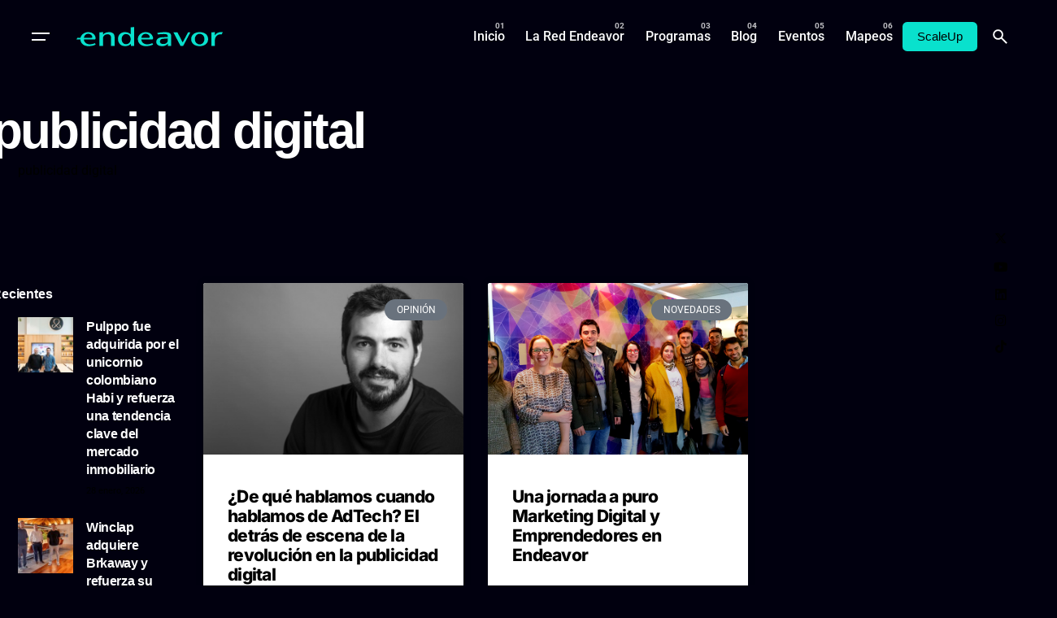

--- FILE ---
content_type: text/html; charset=UTF-8
request_url: https://www.endeavor.org.ar/tag/publicidad-digital/
body_size: 23511
content:

<!DOCTYPE html>
<html lang="es-AR">
<head>
	<meta charset="UTF-8">
	<meta name="viewport" content="width=device-width, initial-scale=1.0, maximum-scale=1, user-scalable=no">

	<!-- Global site tag (gtag.js) - Google Analytics -->
<script async src="https://www.googletagmanager.com/gtag/js?id=UA-80307097-1"></script>
<script>
  window.dataLayer = window.dataLayer || [];
  function gtag(){dataLayer.push(arguments);}
  gtag('js', new Date());

  gtag('config', 'UA-80307097-1');
</script>

<!-- Facebook Pixel Code -->
<script>
  !function(f,b,e,v,n,t,s)
  {if(f.fbq)return;n=f.fbq=function(){n.callMethod?
  n.callMethod.apply(n,arguments):n.queue.push(arguments)};
  if(!f._fbq)f._fbq=n;n.push=n;n.loaded=!0;n.version='2.0';
  n.queue=[];t=b.createElement(e);t.async=!0;
  t.src=v;s=b.getElementsByTagName(e)[0];
  s.parentNode.insertBefore(t,s)}(window, document,'script',
  'https://connect.facebook.net/en_US/fbevents.js');
  fbq('init', '349993956853082');
  fbq('track', 'PageView');
</script>
<noscript><img height="1" width="1" style="display:none"
  src="https://www.facebook.com/tr?id=349993956853082&ev=PageView&noscript=1"
/></noscript>

<!-- Google tag (gtag.js) -->
<script async src="https://www.googletagmanager.com/gtag/js?id=G-XG3FR0MMZE"></script>
<script>
  window.dataLayer = window.dataLayer || [];
  function gtag(){dataLayer.push(arguments);}
  gtag('js', new Date());

  gtag('config', 'G-XG3FR0MMZE');
</script>
<!-- End Facebook Pixel Code --><meta name='robots' content='index, follow, max-image-preview:large, max-snippet:-1, max-video-preview:-1' />

	<!-- This site is optimized with the Yoast SEO Premium plugin v19.0 (Yoast SEO v26.6) - https://yoast.com/wordpress/plugins/seo/ -->
	<title>publicidad digital Archives - Endeavor</title>
	<link rel="canonical" href="https://www.endeavor.org.ar/tag/publicidad-digital/" />
	<meta property="og:locale" content="es_ES" />
	<meta property="og:type" content="article" />
	<meta property="og:title" content="publicidad digital archivos" />
	<meta property="og:url" content="https://www.endeavor.org.ar/tag/publicidad-digital/" />
	<meta property="og:site_name" content="Endeavor" />
	<meta name="twitter:card" content="summary_large_image" />
	<script type="application/ld+json" class="yoast-schema-graph">{"@context":"https://schema.org","@graph":[{"@type":"CollectionPage","@id":"https://www.endeavor.org.ar/tag/publicidad-digital/","url":"https://www.endeavor.org.ar/tag/publicidad-digital/","name":"publicidad digital Archives - Endeavor","isPartOf":{"@id":"https://www.endeavor.org.ar/#website"},"primaryImageOfPage":{"@id":"https://www.endeavor.org.ar/tag/publicidad-digital/#primaryimage"},"image":{"@id":"https://www.endeavor.org.ar/tag/publicidad-digital/#primaryimage"},"thumbnailUrl":"https://www.endeavor.org.ar/wp-content/uploads/2021/09/etermax-Gonzalo-Garcia-AdTech-Director-2-scaled.jpg","breadcrumb":{"@id":"https://www.endeavor.org.ar/tag/publicidad-digital/#breadcrumb"},"inLanguage":"es-AR"},{"@type":"ImageObject","inLanguage":"es-AR","@id":"https://www.endeavor.org.ar/tag/publicidad-digital/#primaryimage","url":"https://www.endeavor.org.ar/wp-content/uploads/2021/09/etermax-Gonzalo-Garcia-AdTech-Director-2-scaled.jpg","contentUrl":"https://www.endeavor.org.ar/wp-content/uploads/2021/09/etermax-Gonzalo-Garcia-AdTech-Director-2-scaled.jpg","width":2560,"height":1440,"caption":"Gonzalo García de etermax"},{"@type":"BreadcrumbList","@id":"https://www.endeavor.org.ar/tag/publicidad-digital/#breadcrumb","itemListElement":[{"@type":"ListItem","position":1,"name":"Home","item":"https://www.endeavor.org.ar/"},{"@type":"ListItem","position":2,"name":"publicidad digital"}]},{"@type":"WebSite","@id":"https://www.endeavor.org.ar/#website","url":"https://www.endeavor.org.ar/","name":"Endeavor","description":"Argentina","potentialAction":[{"@type":"SearchAction","target":{"@type":"EntryPoint","urlTemplate":"https://www.endeavor.org.ar/?s={search_term_string}"},"query-input":{"@type":"PropertyValueSpecification","valueRequired":true,"valueName":"search_term_string"}}],"inLanguage":"es-AR"}]}</script>
	<!-- / Yoast SEO Premium plugin. -->


<link rel="alternate" type="application/rss+xml" title="Endeavor &raquo; Feed" href="https://www.endeavor.org.ar/feed/" />
<link rel="alternate" type="application/rss+xml" title="Endeavor &raquo; RSS de los comentarios" href="https://www.endeavor.org.ar/comments/feed/" />
<link rel="alternate" type="application/rss+xml" title="Endeavor &raquo; publicidad digital RSS de la etiqueta" href="https://www.endeavor.org.ar/tag/publicidad-digital/feed/" />
<style id='wp-img-auto-sizes-contain-inline-css' type='text/css'>
img:is([sizes=auto i],[sizes^="auto," i]){contain-intrinsic-size:3000px 1500px}
/*# sourceURL=wp-img-auto-sizes-contain-inline-css */
</style>
<style id='wp-emoji-styles-inline-css' type='text/css'>

	img.wp-smiley, img.emoji {
		display: inline !important;
		border: none !important;
		box-shadow: none !important;
		height: 1em !important;
		width: 1em !important;
		margin: 0 0.07em !important;
		vertical-align: -0.1em !important;
		background: none !important;
		padding: 0 !important;
	}
/*# sourceURL=wp-emoji-styles-inline-css */
</style>
<link rel='stylesheet' id='wp-block-library-css' href='https://www.endeavor.org.ar/wp-includes/css/dist/block-library/style.min.css?ver=6.9' type='text/css' media='all' />
<style id='wp-block-library-theme-inline-css' type='text/css'>
.wp-block-audio :where(figcaption){color:#555;font-size:13px;text-align:center}.is-dark-theme .wp-block-audio :where(figcaption){color:#ffffffa6}.wp-block-audio{margin:0 0 1em}.wp-block-code{border:1px solid #ccc;border-radius:4px;font-family:Menlo,Consolas,monaco,monospace;padding:.8em 1em}.wp-block-embed :where(figcaption){color:#555;font-size:13px;text-align:center}.is-dark-theme .wp-block-embed :where(figcaption){color:#ffffffa6}.wp-block-embed{margin:0 0 1em}.blocks-gallery-caption{color:#555;font-size:13px;text-align:center}.is-dark-theme .blocks-gallery-caption{color:#ffffffa6}:root :where(.wp-block-image figcaption){color:#555;font-size:13px;text-align:center}.is-dark-theme :root :where(.wp-block-image figcaption){color:#ffffffa6}.wp-block-image{margin:0 0 1em}.wp-block-pullquote{border-bottom:4px solid;border-top:4px solid;color:currentColor;margin-bottom:1.75em}.wp-block-pullquote :where(cite),.wp-block-pullquote :where(footer),.wp-block-pullquote__citation{color:currentColor;font-size:.8125em;font-style:normal;text-transform:uppercase}.wp-block-quote{border-left:.25em solid;margin:0 0 1.75em;padding-left:1em}.wp-block-quote cite,.wp-block-quote footer{color:currentColor;font-size:.8125em;font-style:normal;position:relative}.wp-block-quote:where(.has-text-align-right){border-left:none;border-right:.25em solid;padding-left:0;padding-right:1em}.wp-block-quote:where(.has-text-align-center){border:none;padding-left:0}.wp-block-quote.is-large,.wp-block-quote.is-style-large,.wp-block-quote:where(.is-style-plain){border:none}.wp-block-search .wp-block-search__label{font-weight:700}.wp-block-search__button{border:1px solid #ccc;padding:.375em .625em}:where(.wp-block-group.has-background){padding:1.25em 2.375em}.wp-block-separator.has-css-opacity{opacity:.4}.wp-block-separator{border:none;border-bottom:2px solid;margin-left:auto;margin-right:auto}.wp-block-separator.has-alpha-channel-opacity{opacity:1}.wp-block-separator:not(.is-style-wide):not(.is-style-dots){width:100px}.wp-block-separator.has-background:not(.is-style-dots){border-bottom:none;height:1px}.wp-block-separator.has-background:not(.is-style-wide):not(.is-style-dots){height:2px}.wp-block-table{margin:0 0 1em}.wp-block-table td,.wp-block-table th{word-break:normal}.wp-block-table :where(figcaption){color:#555;font-size:13px;text-align:center}.is-dark-theme .wp-block-table :where(figcaption){color:#ffffffa6}.wp-block-video :where(figcaption){color:#555;font-size:13px;text-align:center}.is-dark-theme .wp-block-video :where(figcaption){color:#ffffffa6}.wp-block-video{margin:0 0 1em}:root :where(.wp-block-template-part.has-background){margin-bottom:0;margin-top:0;padding:1.25em 2.375em}
/*# sourceURL=/wp-includes/css/dist/block-library/theme.min.css */
</style>
<style id='classic-theme-styles-inline-css' type='text/css'>
/*! This file is auto-generated */
.wp-block-button__link{color:#fff;background-color:#32373c;border-radius:9999px;box-shadow:none;text-decoration:none;padding:calc(.667em + 2px) calc(1.333em + 2px);font-size:1.125em}.wp-block-file__button{background:#32373c;color:#fff;text-decoration:none}
/*# sourceURL=/wp-includes/css/classic-themes.min.css */
</style>
<style id='global-styles-inline-css' type='text/css'>
:root{--wp--preset--aspect-ratio--square: 1;--wp--preset--aspect-ratio--4-3: 4/3;--wp--preset--aspect-ratio--3-4: 3/4;--wp--preset--aspect-ratio--3-2: 3/2;--wp--preset--aspect-ratio--2-3: 2/3;--wp--preset--aspect-ratio--16-9: 16/9;--wp--preset--aspect-ratio--9-16: 9/16;--wp--preset--color--black: #000000;--wp--preset--color--cyan-bluish-gray: #abb8c3;--wp--preset--color--white: #ffffff;--wp--preset--color--pale-pink: #f78da7;--wp--preset--color--vivid-red: #cf2e2e;--wp--preset--color--luminous-vivid-orange: #ff6900;--wp--preset--color--luminous-vivid-amber: #fcb900;--wp--preset--color--light-green-cyan: #7bdcb5;--wp--preset--color--vivid-green-cyan: #00d084;--wp--preset--color--pale-cyan-blue: #8ed1fc;--wp--preset--color--vivid-cyan-blue: #0693e3;--wp--preset--color--vivid-purple: #9b51e0;--wp--preset--color--brand-color: #09e1cd;--wp--preset--color--beige-dark: #A1824F;--wp--preset--color--dark-strong: #24262B;--wp--preset--color--dark-light: #32353C;--wp--preset--color--grey-strong: #838998;--wp--preset--gradient--vivid-cyan-blue-to-vivid-purple: linear-gradient(135deg,rgb(6,147,227) 0%,rgb(155,81,224) 100%);--wp--preset--gradient--light-green-cyan-to-vivid-green-cyan: linear-gradient(135deg,rgb(122,220,180) 0%,rgb(0,208,130) 100%);--wp--preset--gradient--luminous-vivid-amber-to-luminous-vivid-orange: linear-gradient(135deg,rgb(252,185,0) 0%,rgb(255,105,0) 100%);--wp--preset--gradient--luminous-vivid-orange-to-vivid-red: linear-gradient(135deg,rgb(255,105,0) 0%,rgb(207,46,46) 100%);--wp--preset--gradient--very-light-gray-to-cyan-bluish-gray: linear-gradient(135deg,rgb(238,238,238) 0%,rgb(169,184,195) 100%);--wp--preset--gradient--cool-to-warm-spectrum: linear-gradient(135deg,rgb(74,234,220) 0%,rgb(151,120,209) 20%,rgb(207,42,186) 40%,rgb(238,44,130) 60%,rgb(251,105,98) 80%,rgb(254,248,76) 100%);--wp--preset--gradient--blush-light-purple: linear-gradient(135deg,rgb(255,206,236) 0%,rgb(152,150,240) 100%);--wp--preset--gradient--blush-bordeaux: linear-gradient(135deg,rgb(254,205,165) 0%,rgb(254,45,45) 50%,rgb(107,0,62) 100%);--wp--preset--gradient--luminous-dusk: linear-gradient(135deg,rgb(255,203,112) 0%,rgb(199,81,192) 50%,rgb(65,88,208) 100%);--wp--preset--gradient--pale-ocean: linear-gradient(135deg,rgb(255,245,203) 0%,rgb(182,227,212) 50%,rgb(51,167,181) 100%);--wp--preset--gradient--electric-grass: linear-gradient(135deg,rgb(202,248,128) 0%,rgb(113,206,126) 100%);--wp--preset--gradient--midnight: linear-gradient(135deg,rgb(2,3,129) 0%,rgb(40,116,252) 100%);--wp--preset--font-size--small: 14px;--wp--preset--font-size--medium: 20px;--wp--preset--font-size--large: 17px;--wp--preset--font-size--x-large: 42px;--wp--preset--font-size--extra-small: 13px;--wp--preset--font-size--normal: 15px;--wp--preset--font-size--larger: 20px;--wp--preset--spacing--20: 0.44rem;--wp--preset--spacing--30: 0.67rem;--wp--preset--spacing--40: 1rem;--wp--preset--spacing--50: 1.5rem;--wp--preset--spacing--60: 2.25rem;--wp--preset--spacing--70: 3.38rem;--wp--preset--spacing--80: 5.06rem;--wp--preset--shadow--natural: 6px 6px 9px rgba(0, 0, 0, 0.2);--wp--preset--shadow--deep: 12px 12px 50px rgba(0, 0, 0, 0.4);--wp--preset--shadow--sharp: 6px 6px 0px rgba(0, 0, 0, 0.2);--wp--preset--shadow--outlined: 6px 6px 0px -3px rgb(255, 255, 255), 6px 6px rgb(0, 0, 0);--wp--preset--shadow--crisp: 6px 6px 0px rgb(0, 0, 0);}:where(.is-layout-flex){gap: 0.5em;}:where(.is-layout-grid){gap: 0.5em;}body .is-layout-flex{display: flex;}.is-layout-flex{flex-wrap: wrap;align-items: center;}.is-layout-flex > :is(*, div){margin: 0;}body .is-layout-grid{display: grid;}.is-layout-grid > :is(*, div){margin: 0;}:where(.wp-block-columns.is-layout-flex){gap: 2em;}:where(.wp-block-columns.is-layout-grid){gap: 2em;}:where(.wp-block-post-template.is-layout-flex){gap: 1.25em;}:where(.wp-block-post-template.is-layout-grid){gap: 1.25em;}.has-black-color{color: var(--wp--preset--color--black) !important;}.has-cyan-bluish-gray-color{color: var(--wp--preset--color--cyan-bluish-gray) !important;}.has-white-color{color: var(--wp--preset--color--white) !important;}.has-pale-pink-color{color: var(--wp--preset--color--pale-pink) !important;}.has-vivid-red-color{color: var(--wp--preset--color--vivid-red) !important;}.has-luminous-vivid-orange-color{color: var(--wp--preset--color--luminous-vivid-orange) !important;}.has-luminous-vivid-amber-color{color: var(--wp--preset--color--luminous-vivid-amber) !important;}.has-light-green-cyan-color{color: var(--wp--preset--color--light-green-cyan) !important;}.has-vivid-green-cyan-color{color: var(--wp--preset--color--vivid-green-cyan) !important;}.has-pale-cyan-blue-color{color: var(--wp--preset--color--pale-cyan-blue) !important;}.has-vivid-cyan-blue-color{color: var(--wp--preset--color--vivid-cyan-blue) !important;}.has-vivid-purple-color{color: var(--wp--preset--color--vivid-purple) !important;}.has-black-background-color{background-color: var(--wp--preset--color--black) !important;}.has-cyan-bluish-gray-background-color{background-color: var(--wp--preset--color--cyan-bluish-gray) !important;}.has-white-background-color{background-color: var(--wp--preset--color--white) !important;}.has-pale-pink-background-color{background-color: var(--wp--preset--color--pale-pink) !important;}.has-vivid-red-background-color{background-color: var(--wp--preset--color--vivid-red) !important;}.has-luminous-vivid-orange-background-color{background-color: var(--wp--preset--color--luminous-vivid-orange) !important;}.has-luminous-vivid-amber-background-color{background-color: var(--wp--preset--color--luminous-vivid-amber) !important;}.has-light-green-cyan-background-color{background-color: var(--wp--preset--color--light-green-cyan) !important;}.has-vivid-green-cyan-background-color{background-color: var(--wp--preset--color--vivid-green-cyan) !important;}.has-pale-cyan-blue-background-color{background-color: var(--wp--preset--color--pale-cyan-blue) !important;}.has-vivid-cyan-blue-background-color{background-color: var(--wp--preset--color--vivid-cyan-blue) !important;}.has-vivid-purple-background-color{background-color: var(--wp--preset--color--vivid-purple) !important;}.has-black-border-color{border-color: var(--wp--preset--color--black) !important;}.has-cyan-bluish-gray-border-color{border-color: var(--wp--preset--color--cyan-bluish-gray) !important;}.has-white-border-color{border-color: var(--wp--preset--color--white) !important;}.has-pale-pink-border-color{border-color: var(--wp--preset--color--pale-pink) !important;}.has-vivid-red-border-color{border-color: var(--wp--preset--color--vivid-red) !important;}.has-luminous-vivid-orange-border-color{border-color: var(--wp--preset--color--luminous-vivid-orange) !important;}.has-luminous-vivid-amber-border-color{border-color: var(--wp--preset--color--luminous-vivid-amber) !important;}.has-light-green-cyan-border-color{border-color: var(--wp--preset--color--light-green-cyan) !important;}.has-vivid-green-cyan-border-color{border-color: var(--wp--preset--color--vivid-green-cyan) !important;}.has-pale-cyan-blue-border-color{border-color: var(--wp--preset--color--pale-cyan-blue) !important;}.has-vivid-cyan-blue-border-color{border-color: var(--wp--preset--color--vivid-cyan-blue) !important;}.has-vivid-purple-border-color{border-color: var(--wp--preset--color--vivid-purple) !important;}.has-vivid-cyan-blue-to-vivid-purple-gradient-background{background: var(--wp--preset--gradient--vivid-cyan-blue-to-vivid-purple) !important;}.has-light-green-cyan-to-vivid-green-cyan-gradient-background{background: var(--wp--preset--gradient--light-green-cyan-to-vivid-green-cyan) !important;}.has-luminous-vivid-amber-to-luminous-vivid-orange-gradient-background{background: var(--wp--preset--gradient--luminous-vivid-amber-to-luminous-vivid-orange) !important;}.has-luminous-vivid-orange-to-vivid-red-gradient-background{background: var(--wp--preset--gradient--luminous-vivid-orange-to-vivid-red) !important;}.has-very-light-gray-to-cyan-bluish-gray-gradient-background{background: var(--wp--preset--gradient--very-light-gray-to-cyan-bluish-gray) !important;}.has-cool-to-warm-spectrum-gradient-background{background: var(--wp--preset--gradient--cool-to-warm-spectrum) !important;}.has-blush-light-purple-gradient-background{background: var(--wp--preset--gradient--blush-light-purple) !important;}.has-blush-bordeaux-gradient-background{background: var(--wp--preset--gradient--blush-bordeaux) !important;}.has-luminous-dusk-gradient-background{background: var(--wp--preset--gradient--luminous-dusk) !important;}.has-pale-ocean-gradient-background{background: var(--wp--preset--gradient--pale-ocean) !important;}.has-electric-grass-gradient-background{background: var(--wp--preset--gradient--electric-grass) !important;}.has-midnight-gradient-background{background: var(--wp--preset--gradient--midnight) !important;}.has-small-font-size{font-size: var(--wp--preset--font-size--small) !important;}.has-medium-font-size{font-size: var(--wp--preset--font-size--medium) !important;}.has-large-font-size{font-size: var(--wp--preset--font-size--large) !important;}.has-x-large-font-size{font-size: var(--wp--preset--font-size--x-large) !important;}
:where(.wp-block-post-template.is-layout-flex){gap: 1.25em;}:where(.wp-block-post-template.is-layout-grid){gap: 1.25em;}
:where(.wp-block-term-template.is-layout-flex){gap: 1.25em;}:where(.wp-block-term-template.is-layout-grid){gap: 1.25em;}
:where(.wp-block-columns.is-layout-flex){gap: 2em;}:where(.wp-block-columns.is-layout-grid){gap: 2em;}
:root :where(.wp-block-pullquote){font-size: 1.5em;line-height: 1.6;}
/*# sourceURL=global-styles-inline-css */
</style>
<link rel='stylesheet' id='ev-forms-css' href='https://www.endeavor.org.ar/wp-content/plugins/ev-forms/public/css/ev-forms-public.css?ver=1.0.0' type='text/css' media='all' />
<link data-minify="1" rel='stylesheet' id='parent-style-css' href='https://www.endeavor.org.ar/wp-content/cache/min/1/wp-content/themes/ohio/style.css?ver=1769842465' type='text/css' media='all' />
<link data-minify="1" rel='stylesheet' id='ohio-style-css' href='https://www.endeavor.org.ar/wp-content/cache/min/1/wp-content/themes/endeavor/style.css?ver=1769842465' type='text/css' media='all' />
<style id='ohio-style-inline-css' type='text/css'>
 :root{--clb-color-primary:#09e1cd;--clb-selection-color:#09e1cd;--clb-dm-fill-color:#01000F;--clb-titles-font-weight:800;}.heading .title .highlighted-text{background-image: linear-gradient(rgba(9,225,205,0.5), rgba(9,225,205,0.5));}.blog-item:not(.-layout2):not(.-layout7).-contained .card-details,.blog-item.-layout7.-contained{background-color:#171717;}.clb__custom_shape {mix-blend-mode: inherit !important;opacity: 0.9;}.cart-holder {display: none !important;}.site-header .site-branding .site-title {width: 200px !important;}.icon-box .icon-box-icon img {max-width: 60px;max-height: 60px;vertical-align: middle;}body.admin-bar .site-header.showed {margin-top: 32px;z-index: 99999999;}.elementor-18721 .elementor-element.elementor-element-23ff8ff .elementor-heading-title,.elementor-18721 .elementor-element.elementor-element-b0794e4 .elementor-heading-title, .elementor-18721 .elementor-element.elementor-element-2f9ed20 .elementor-heading-title {font-family: "Inter", Sans-serif;font-size: 300px;font-weight: 900;-webkit-text-stroke: 1px #fff;color: #0000;}a.search-global.btn-round.btn-round-light.fixed.btn-round-light.vc_hidden-md.vc_hidden-sm.vc_hidden-xs {display: none;}li.clb-social-holder-follow, li.clb-social-holder-dash {display: none;}.clb-social-holder.icons li {padding: 0px 5px;text-shadow: 2px 2px 5px #00000085;}.author-attributes .author {display: none;}.empre-empre{color:#09E1CD}.clb-page-headline .clb-post-meta-item:first-child {display: none;}.dce-item.dce-3b34658.elementor-repeater-item-3b34658.dce-item.dce-3b34658.elementor-repeater-item-3b34658 {height: 90px;vertical-align: middle;margin: 0 auto;}.widget_nav_menu .has-submenu > .sub-nav, .widget_nav_menu .sub-sub-menu, .widget_pages .has-submenu > .sub-nav, .widget_pages .sub-sub-menu {margin-left: 0px;}a.btn.btn-outline.btn-large.btn-elementor-colored:active {color: #fff !important;}ul.menu-depth-1.sub-menu.sub-nav-group {display: none;}h3.repeater-item.elementor-repeater-item-ec7e564 {margin-top: -20px;}.-sticky a.menu-link.main-menu-link.item-title {color: #000 !important;}.njt-nofi-notification-bar .njt-nofi-content {text-align: center;margin: auto;padding: 0px 50px;}.njt-nofi-notification-bar .njt-nofi-hide {position: absolute;top: 5px;right: 20px;text-decoration: none;}.hamburger-nav .menu {counter-reset: number;width: 50%;position: relative;}.endeavor_en_el_mundo p{font-family: 'Founders Grotesk';font-size: 35px !important;font-weight: 700;padding: 0px 10px;line-height: 35px;color: #fff;}}a.branding-title.font-titles {width: 180px;}.branding{width: 180px;}#masthead .btn-optional {background-color: #09e1cd;border-color: #09e1cd;color: #000;font-weight: 500;}.njt-nofi-content.njt-nofi-text-color.njt-nofi-align-content.njt-nofi-content-deskop {font-family: 'Founders Grotesk';font-size: 17px;}.page-container.post-page-container {max-width: 900px !important;}.page-container.post-page-container {max-width: 900px !important;}.site-footer .page-container{max-width:1300px;}.site-footer{background-color:#17161a;}.site-footer .widget-title{color:#6a696c;}.site-footer h6,.site-footer .widgets,.site-footer .scroll-top,.site-footer .color-switcher-item.dark,.site-footer .button,.site-footer input,.site-footer-copyright{color:rgba(255,255,255,0.8);}.header-wrap.page-container{max-width:1300px;}.header:not(.-sticky):not(.-mobile) .menu-blank,.header:not(.-sticky):not(.-mobile) .menu > li > a,.header:not(.-sticky) .hamburger-outer,.header:not(.-sticky) .branding-title,.header:not(.-sticky) .icon-button:not(.-overlay-button):not(.-small):not(.-extra-small),.header:not(.-sticky) .cart-button-total a,.header:not(.-sticky) .lang-dropdown{color:#ffffff;}.header:not(.-sticky):not(.-mobile):not(.light-typo):not(.dark-typo) .lang-dropdown{background-image: url("data:image/svg+xml,%3csvg xmlns='http://www.w3.org/2000/svg' viewBox='0 0 16 16'%3e%3cpath fill='none' stroke='%23ffffff' stroke-linecap='round' stroke-linejoin='round' stroke-width='2' d='M2 5l6 6 6-6'/%3e%3c/svg%3e");}.-sticky:not(.-mobile) .menu-blank,.-sticky:not(.-mobile) .menu > li > a,.-sticky .hamburger-outer,.-sticky .branding-title,.-sticky .icon-button:not(.-overlay-button):not(.-small):not(.-extra-small),.-sticky .cart-button-total a,.-sticky .lang-dropdown{color:#ffffff;}.-sticky .menu-optional .lang-dropdown{background-image: url("data:image/svg+xml,%3csvg xmlns='http://www.w3.org/2000/svg' viewBox='0 0 16 16'%3e%3cpath fill='none' stroke='%23ffffff' stroke-linecap='round' stroke-linejoin='round' stroke-width='2' d='M2 5l6 6 6-6'/%3e%3c/svg%3e");}.menu-optional .button-group .button{--clb-color-white:#000000;}.menu-optional .button-group .button:not(.page-link):not(.-dm-ignore){--clb-button-color:#09e1cd;}@media screen and (max-width: 768px) { .header,.mobile-overlay{opacity: 0;}}.header.-mobile .nav .holder{background-color:#01000f;}.header.-mobile .nav,.header.-mobile .mobile-overlay .copyright,.header.-mobile .mobile-overlay .lang-dropdown,.header.-mobile .mobile-overlay .close-bar .icon-button:not(.-small){color:#ffffff;}.header.-mobile .mobile-overlay .lang-dropdown{background-image: url("data:image/svg+xml,%3csvg xmlns='http://www.w3.org/2000/svg' viewBox='0 0 16 16'%3e%3cpath fill='none' stroke='%23ffffff' stroke-linecap='round' stroke-linejoin='round' stroke-width='2' d='M2 5l6 6 6-6'/%3e%3c/svg%3e");}.popup-subscribe .thumbnail{background-color:;background-image:url('https://www.endeavor.org.ar/wp-content/uploads/2019/07/oh__img100_small.jpg');background-size:cover;background-position:center center;background-repeat:no-repeat;}.page-headline::after{background-color:;}.blog-item .title a{font-size:17;} @media screen and (min-width:1181px){.single-post .post-share .clb-share-bar {left: -75px;}.page-content.with-left-sidebar{}h4.text-left.title-font {font-size: 13px;}span.date {font-size: 11px;}.fixed-mobile-logo {display: none !important;}.elementor-element.elementor-element-c334cec.elementor-widget.elementor-widget-theme-post-content h3 strong {color: #000;}.header .branding .logo img,.header .branding .logo-mobile img,.header .branding .logo-sticky-mobile img,.header .branding .logo-dynamic img{min-height:100px; height:100px;}:root{--clb-header-height:90px;}} @media screen and (min-width:769px) and (max-width:1180px){} @media screen and (max-width:768px){ul.menu-optional li a {display: none;}.header .branding .logo img,.header .branding .logo-mobile img,.header .branding .logo-sticky-mobile img,.header .branding .logo-dynamic img{min-height:20px; height:20px;}}
/*# sourceURL=ohio-style-inline-css */
</style>
<link data-minify="1" rel='stylesheet' id='icon-pack-fontawesome-css' href='https://www.endeavor.org.ar/wp-content/cache/min/1/wp-content/themes/ohio/assets/fonts/fa/css/all.css?ver=1769842465' type='text/css' media='all' />
<link rel='stylesheet' id='elementor-frontend-css' href='https://www.endeavor.org.ar/wp-content/plugins/elementor/assets/css/frontend.min.css?ver=3.34.0' type='text/css' media='all' />
<link rel='stylesheet' id='widget-accordion-css' href='https://www.endeavor.org.ar/wp-content/plugins/elementor/assets/css/widget-accordion.min.css?ver=3.34.0' type='text/css' media='all' />
<link rel='stylesheet' id='e-animation-fadeInRight-css' href='https://www.endeavor.org.ar/wp-content/plugins/elementor/assets/lib/animations/styles/fadeInRight.min.css?ver=3.34.0' type='text/css' media='all' />
<link rel='stylesheet' id='e-popup-css' href='https://www.endeavor.org.ar/wp-content/plugins/elementor-pro/assets/css/conditionals/popup.min.css?ver=3.33.2' type='text/css' media='all' />
<link rel='stylesheet' id='widget-heading-css' href='https://www.endeavor.org.ar/wp-content/plugins/elementor/assets/css/widget-heading.min.css?ver=3.34.0' type='text/css' media='all' />
<link rel='stylesheet' id='dce-breadcrumbs-css' href='https://www.endeavor.org.ar/wp-content/plugins/dynamic-content-for-elementor/assets/css/breadcrumbs.min.css?ver=1.16.2' type='text/css' media='all' />
<link rel='stylesheet' id='widget-posts-css' href='https://www.endeavor.org.ar/wp-content/plugins/elementor-pro/assets/css/widget-posts.min.css?ver=3.33.2' type='text/css' media='all' />
<link data-minify="1" rel='stylesheet' id='elementor-icons-css' href='https://www.endeavor.org.ar/wp-content/cache/min/1/wp-content/plugins/elementor/assets/lib/eicons/css/elementor-icons.min.css?ver=1769842465' type='text/css' media='all' />
<link rel='stylesheet' id='elementor-post-1-css' href='https://www.endeavor.org.ar/wp-content/uploads/elementor/css/post-1.css?ver=1769842464' type='text/css' media='all' />
<link rel='stylesheet' id='dce-style-css' href='https://www.endeavor.org.ar/wp-content/plugins/dynamic-content-for-elementor/assets/css/style.min.css?ver=1.16.2' type='text/css' media='all' />
<link data-minify="1" rel='stylesheet' id='dashicons-css' href='https://www.endeavor.org.ar/wp-content/cache/min/1/wp-includes/css/dashicons.min.css?ver=1769842465' type='text/css' media='all' />
<link rel='stylesheet' id='elementor-post-36064-css' href='https://www.endeavor.org.ar/wp-content/uploads/elementor/css/post-36064.css?ver=1769842464' type='text/css' media='all' />
<link rel='stylesheet' id='elementor-post-31781-css' href='https://www.endeavor.org.ar/wp-content/uploads/elementor/css/post-31781.css?ver=1769842464' type='text/css' media='all' />
<link rel='stylesheet' id='elementor-post-23741-css' href='https://www.endeavor.org.ar/wp-content/uploads/elementor/css/post-23741.css?ver=1769842469' type='text/css' media='all' />
<link rel='stylesheet' id='upw_theme_standard-css' href='https://www.endeavor.org.ar/wp-content/plugins/ultimate-posts-widget/css/upw-theme-standard.min.css?ver=6.9' type='text/css' media='all' />
<link rel='stylesheet' id='tablepress-default-css' href='https://www.endeavor.org.ar/wp-content/tablepress-combined.min.css?ver=21' type='text/css' media='all' />
<link data-minify="1" rel='stylesheet' id='elementor-gf-local-inter-css' href='https://www.endeavor.org.ar/wp-content/cache/min/1/wp-content/uploads/elementor/google-fonts/css/inter.css?ver=1769842465' type='text/css' media='all' />
<link data-minify="1" rel='stylesheet' id='elementor-gf-local-robotoslab-css' href='https://www.endeavor.org.ar/wp-content/cache/min/1/wp-content/uploads/elementor/google-fonts/css/robotoslab.css?ver=1769842465' type='text/css' media='all' />
<link data-minify="1" rel='stylesheet' id='elementor-gf-local-roboto-css' href='https://www.endeavor.org.ar/wp-content/cache/min/1/wp-content/uploads/elementor/google-fonts/css/roboto.css?ver=1769842465' type='text/css' media='all' />
<link rel='stylesheet' id='elementor-icons-shared-0-css' href='https://www.endeavor.org.ar/wp-content/plugins/elementor/assets/lib/font-awesome/css/fontawesome.min.css?ver=5.15.3' type='text/css' media='all' />
<link data-minify="1" rel='stylesheet' id='elementor-icons-fa-solid-css' href='https://www.endeavor.org.ar/wp-content/cache/min/1/wp-content/plugins/elementor/assets/lib/font-awesome/css/solid.min.css?ver=1769842465' type='text/css' media='all' />
<script type="text/javascript" src="https://www.endeavor.org.ar/wp-includes/js/jquery/jquery.min.js?ver=3.7.1" id="jquery-core-js" defer></script>
<script type="text/javascript" src="https://www.endeavor.org.ar/wp-includes/js/jquery/jquery-migrate.min.js?ver=3.4.1" id="jquery-migrate-js" defer></script>
<script data-minify="1" type="text/javascript" src="https://www.endeavor.org.ar/wp-content/cache/min/1/wp-content/plugins/ev-forms/public/js/ev-forms-public.js?ver=1764084708" id="ev-forms-js" defer></script>
<link rel="EditURI" type="application/rsd+xml" title="RSD" href="https://www.endeavor.org.ar/xmlrpc.php?rsd" />
<meta name="generator" content="WordPress 6.9" />
<meta name="generator" content="Elementor 3.34.0; features: additional_custom_breakpoints; settings: css_print_method-external, google_font-enabled, font_display-auto">
			<style>
				.e-con.e-parent:nth-of-type(n+4):not(.e-lazyloaded):not(.e-no-lazyload),
				.e-con.e-parent:nth-of-type(n+4):not(.e-lazyloaded):not(.e-no-lazyload) * {
					background-image: none !important;
				}
				@media screen and (max-height: 1024px) {
					.e-con.e-parent:nth-of-type(n+3):not(.e-lazyloaded):not(.e-no-lazyload),
					.e-con.e-parent:nth-of-type(n+3):not(.e-lazyloaded):not(.e-no-lazyload) * {
						background-image: none !important;
					}
				}
				@media screen and (max-height: 640px) {
					.e-con.e-parent:nth-of-type(n+2):not(.e-lazyloaded):not(.e-no-lazyload),
					.e-con.e-parent:nth-of-type(n+2):not(.e-lazyloaded):not(.e-no-lazyload) * {
						background-image: none !important;
					}
				}
			</style>
			<link rel="icon" href="https://www.endeavor.org.ar/wp-content/uploads/2021/03/Logo-Mark_TealBlack_PNG-100x100.png" sizes="32x32" />
<link rel="icon" href="https://www.endeavor.org.ar/wp-content/uploads/2021/03/Logo-Mark_TealBlack_PNG-200x200.png" sizes="192x192" />
<link rel="apple-touch-icon" href="https://www.endeavor.org.ar/wp-content/uploads/2021/03/Logo-Mark_TealBlack_PNG-200x200.png" />
<meta name="msapplication-TileImage" content="https://www.endeavor.org.ar/wp-content/uploads/2021/03/Logo-Mark_TealBlack_PNG.png" />
		<style type="text/css" id="wp-custom-css">
			/*CORRECCIONES ABRIL /*
 
/* LOGO*/
img.dark-scheme-logo.svg-logo.lazyloaded {
	width: 180px;

}
.fixed-logo {
    width: 180px;
}


/*color menu */
a.menu-link.main-menu-link.item-title {
color: #09e1cd;

}
/* color boton */

.elementor-column.elementor-col-100.elementor-inner-column.elementor-element.elementor-element-475953b a.btn.btn-outline.btn-small.btn-elementor-colored {
    color: #09e1cd;
}

.elementor-column.elementor-col-100.elementor-inner-column.elementor-element.elementor-element-475953b a.btn.btn-outline.btn-small.btn-elementor-colored:hover {
    color: #fff;
}


/*FIN CORRECIONES ABRIL*/


.related-posts .blog-grid-content.text-left {
    background-color: #f3f3f3 !important;
}
.related-posts a.-undash {
	color: #fff !important;
}
.related-posts a.tag {
    background: #09e1cd;
}
.search-filter-results > div:not(.pagination) { width: 33.33%; float:left; padding: 0 20px;}
.search-filter-results > hr { display: none;}
.search-filter-results, .searchandfilter ul { margin-left: -20px; margin-right: -20px;}
.search-filter-results h2 {
	font-size:24px;
}
.searchandfilter ul li {
	float:left;
	width:33.33%;
	padding: 0 20px;
}
.widget.widget_block .searchandfilter ul li {
	width: 100%;
	margin-bottom: 40px;
	top: -9px;
	position: relative;
}
.searchandfilter label {
	width:100%;
}
.search-filter-results .pagination {
	width:100%;
	float:left;
}
.search-filter-results {
	width:100%;
	float:left;
}
.grid-item:not(.masonry-block):nth-child(3n+1) {
	clear: both;
}
.widget_ultimate_posts ul {
	list-style: none;
}
.upw-image {
	width: 70px;
	float: left;
}
.upw-content {
	float: right;
	width: calc( 100% - 80px );
}
.upw-content .post-title {
	font-size: 13px;
	font-weight: 600;
	margin-top: 0;
	line-height:15px;
	margin-bottom: 0px;
}
.post-cats-label {
	display: none;
}
.post-cats {
	margin: 0;
}
.post-cats-list a {
	font-size: 11px;
    color: #09E1CD;
	line-height: 12px;
}
.widget_ultimate_posts li {
	overflow: hidden;
}
@media screen and (min-width: 1068px){
.elementor.elementor-34605.dce-elementor-row-1.dce-elementor-row-1.elementor-location-single .dce-acf-repeater-item {
    display: flex !important;
    flex: 0 1 calc(100% / 5);
    flex-grow: 0;
}
}


@media screen and (max-width: 768px){
.page-sidebar {
    width: 100%;
    -webkit-box-ordinal-group: 11;
    -webkit-order: 10;
    -ms-flex-order: 10;
    order: 10;
    margin: 40px 0px 0px 0px;
    width: 100% !important;
}
	.single-post .entry-footer-tags .tags-holder .tag {
    margin: 2px 5px 2px 0;
    height: auto !important;
}
	.single-post .entry-footer {
    display: -webkit-box;
    display: -webkit-flex;
    display: -ms-flexbox;
    display: flex;
    -webkit-box-align: center;
    -webkit-align-items: center;
    -ms-flex-align: center;
    align-items: center;
    -webkit-box-pack: justify;
    -webkit-justify-content: space-between;
    -ms-flex-pack: justify;
    justify-content: space-between;
    margin-top: 80px;
}
	.page-content.with-left-sidebar {
    width: 95%;
    float: right;
}
	
	.postid-39644 i.far.fa-dot-circle {
    font-size: 34px !important;
    margin-top: 16px !important;
}
	}


.-sticky .showed a.menu-link.main-menu-link.item-title {
    color: #000;
	opacity:1;
}
.-sticky .showed a.menu-link.main-menu-link.item-title:visited {
    color: #000;
	opacity:1;
}
.elementor-22686 .elementor-element.elementor-element-94506af .elementor-repeater-item-ec7e564 {
    text-align: center;
    color: #000000;
    font-family: "Inter", Sans-serif;
    font-size: 20px;
    font-weight: 600;
    margin-top: 10px;
}

/*speakers position color*/
.elementor-element.elementor-element-072e6e2.align-dce-center.elementor-widget.elementor-widget-dyncontel-acf {
	color: #fff;
}
/*agenda*/

tr.row-1.odd th {
    text-align: center;
    background: #09e1cd;
}
tbody.row-hover tr td {
    text-align: center;
    font-family: 'Founders Grotesk';
    font-size: 16px;
}
/* tr.row-9.odd td {
    background: #09e1cd !important;
	font-weight: 600;

} */
tr.row-24.even td {
    background: #09e1cd !important;
font-weight: 600;
}
.even td {
    background-color: #e1dddd !important;
}
td.column-1 {
    width: 25%;
}
td.column-2 {
    width: 25%;
	text-align: left;
}
td.column-3 {
    width: 25%;
}
td.column-4 {
    width: 25%;
	text-align: left;
}
tbody.row-hover .column-2 {
    text-align: left;
}
tbody.row-hover .column-4 {
    text-align: left;
}
/*Cambios para experiencia endeavor parano hacerlos global*/
/* .postid-36964 section#agenda {
    display: none;
} */
.postid-36964 .elementor-element.elementor-element-9022cf0.dc-has-condition.dc-condition-empty.elementor-widget.elementor-widget-ohio_button {
	display: none !important;
}
.postid-36964 .elementor-element.elementor-element-9022cf0.elementor-widget.elementor-widget-ohio_button {
    display: none;
}

.postid-36964.elementor-22257 .elementor-element.elementor-element-d8fad17 {
	width: 100% !important;
	
}
.postid-36964 a.btn.btn-outline.btn-small {
    background: #000;
}

/*cambios evento patagonia*/
.postid-37158 section#agenda {
    display: none !important;
}
.postid-37158 .elementor-column.elementor-col-50.elementor-inner-column.elementor-element.elementor-element-b383218 {
    display: none;
}
.postid-37158 .elementor-column.elementor-col-50.elementor-inner-column.elementor-element.elementor-element-d8fad17 {
    position: relative;
    left: 80px;
}
.postid-37695 a.btn.btn-outline.btn-small.btn-elementor-colored {
    background: #000;
}

/**logo**/
a.branding-title.font-titles {
    width: 180px;
}



.social-bar li.caption {
    display: none;
}


.blog-item.card.-layout1.-contained {
    padding: 0 20px;

}


.-sticky a.menu-link.main-menu-link.item-title{
	color: #fff !important;
}

.fa-x-twitter:before {
    content: var(--fa);
}

.page-id-23955 .vc_col-lg-4.vc_col-md-6.vc_col-xs-12.grid-item.masonry-block.masonry-brick {
	margin: 20px 0 !important;
}

.postid-36358 .elementor-24300 .elementor-element.elementor-element-072e6e2 .dynamic-content-for-elementor-acf {
	color: #fff;

}

/** single post recientes**/
.page-sidebar.-left.-simple {
	width: 25%;
}


.postid-40774 td.column-2
 {
    font-weight: 500;
    font-family: "DM Sans", sans-serif; !important;
}

.postid-40774 td.column-1
 {
    font-weight: 800;
    font-family: "DM Sans", sans-serif; !important;
}

.postid-40774 td.column-3
 {

    font-family: "DM Sans", sans-serif; !important;
}		</style>
		</head>
<body class="archive tag tag-publicidad-digital tag-2856 wp-embed-responsive wp-theme-ohio wp-child-theme-endeavor elementor-dce group-blog hfeed ohio-theme-1.0.0 with-header-1 with-left-mobile-hamburger with-headline with-sticky-header links-underline icon-buttons-animation dark-scheme elementor-page-23741 elementor-default elementor-template-full-width elementor-kit-1">
			<div id="page" class="site">

		
    <ul class="elements-bar left -unlist dynamic-typo">

                    <li>
</li>
        
    </ul>

    <ul class="elements-bar right -unlist dynamic-typo">

                    <li>
    <div class="social-bar">
        <ul class="social-bar-holder titles-typo -small-t -unlist icons vc_hidden-md">

                            <li class="caption">Follow Us</li>
            
                                            <li>
                    <a class="-unlink -undash tiktok" href="https://www.tiktok.com/@endeavorarg" target="_blank" rel="nofollow"><i class="fa-brands fa-tiktok"></i>                    </a>
                </li>
                                            <li>
                    <a class="-unlink -undash instagram" href="http://instagram.com/endeavorarg" target="_blank" rel="nofollow"><i class="fa-brands fa-instagram"></i>                    </a>
                </li>
                                            <li>
                    <a class="-unlink -undash linkedin" href="https://www.linkedin.com/company/endeavor-argentina" target="_blank" rel="nofollow"><i class="fa-brands fa-linkedin"></i>                    </a>
                </li>
                                            <li>
                    <a class="-unlink -undash youtube" href="https://www.youtube.com/user/EndeavorArg" target="_blank" rel="nofollow"><i class="fa-brands fa-youtube"></i>                    </a>
                </li>
                                            <li>
                    <a class="-unlink -undash twitter" href="https://twitter.com/EndeavorArg" target="_blank" rel="nofollow"><i class="fa-brands fa-x-twitter"></i>                    </a>
                </li>
                    </ul>
    </div>
</li>
                
    </ul>
		

		<a class="skip-link screen-reader-text" href="#main">Skip to content</a>

		
		
		    			

			
<header id="masthead" class="header header-1 both-types" data-header-fixed=true data-fixed-initial-offset=150>
	<div class="header-wrap">
		<div class="header-wrap-inner">
			<div class="left-part">

									<div class="desktop-hamburger -left">
						
<button aria-label="Open the menu" aria-controls="site-menu" aria-expanded="false" class="hamburger-button">
    <div class="hamburger icon-button" tabindex="1">
        <i class="icon"></i>
    </div>
    </button>					</div>
				
									<div class="mobile-hamburger -left">
						
<button aria-label="Open the menu" aria-controls="site-menu" aria-expanded="false" class="hamburger-button">
    <div class="hamburger icon-button" tabindex="1">
        <i class="icon"></i>
    </div>
    </button>					</div>
				
				
<div class="branding">
	<a class="branding-title titles-typo -undash -unlink" href="https://www.endeavor.org.ar/" rel="home">
		<div class="logo with-mobile">

			
				<img src="https://www.endeavor.org.ar/wp-content/uploads/2021/03/Logo_black.svg" class="main-logo light-scheme-logo svg-logo"  srcset="https://www.endeavor.org.ar/wp-content/uploads/2021/03/Logo_black.svg 2x" alt="Endeavor">
				
				
					
						<img src="https://www.endeavor.org.ar/wp-content/uploads/2021/03/Logo_teal.svg" class="dark-scheme-logo svg-logo"  srcset="https://www.endeavor.org.ar/wp-content/uploads/2021/03/Logo_teal.svg 2x" alt="Endeavor">

										
				
					</div>

		
			<div class="logo-mobile">
				<img src="https://www.endeavor.org.ar/wp-content/uploads/2021/03/Logo_black.svg" class="main-logo light-scheme-logo svg-logo" alt="Endeavor">

				
					
						<img src="https://www.endeavor.org.ar/wp-content/uploads/2021/03/Logo_teal.svg" class="dark-scheme-logo svg-logo" alt="Endeavor">

					
				
			</div>

		
		<div class="logo-sticky">

							
				<img src="https://www.endeavor.org.ar/wp-content/uploads/2021/03/Logo_black.svg" class="main-logo light-scheme-logo svg-logo"  srcset="https://www.endeavor.org.ar/wp-content/uploads/2021/03/Logo_black.svg 2x" alt="Endeavor">

				
					
						<img src="https://www.endeavor.org.ar/wp-content/uploads/2021/03/Logo_teal.svg" class="dark-scheme-logo svg-logo"  srcset="https://www.endeavor.org.ar/wp-content/uploads/2021/03/Logo_teal.svg 2x" alt="Endeavor">
					
					
				
			
		</div>

		
			<div class="logo-sticky-mobile">

				<img src="https://www.endeavor.org.ar/wp-content/uploads/2021/03/Logo_black.svg" class="main-logo light-scheme-logo svg-logo" alt="Endeavor">

				
					
						<img src="https://www.endeavor.org.ar/wp-content/uploads/2021/03/Logo_teal.svg" class="dark-scheme-logo svg-logo" alt="Endeavor">

					
				
			</div>

		
		<div class="logo-dynamic">
			<span class="dark hidden">
				
					<img src="https://www.endeavor.org.ar/wp-content/uploads/2021/03/Logo_black.svg"  class="svg-logo" srcset="https://www.endeavor.org.ar/wp-content/uploads/2021/03/Logo_black.svg 2x" alt="Endeavor">

							</span>
			<span class="light hidden">
				
					<img src="https://www.endeavor.org.ar/wp-content/uploads/2021/03/Logo_teal.svg"  class="svg-logo" srcset="https://www.endeavor.org.ar/wp-content/uploads/2021/03/Logo_teal.svg 2x" alt="Endeavor">

							</span>
		</div>
	</a>
</div>
	
			</div>
	        <div class="right-part">
	        	
	            
<nav id="site-navigation" class="nav with-counters with-mobile-menu with-highlighted-menu hide-mobile-menu-images hide-mobile-menu-descriptions" data-mobile-menu-second-click-link="1">

    <div class="mobile-overlay menu-mobile-overlay">
        <div class="overlay"></div>
        <div class="close-bar">
            <button aria-label="close" class="icon-button -overlay-button">
                <i class="icon">
    <svg class="default" width="14" height="14" viewBox="0 0 14 14" fill="none" xmlns="http://www.w3.org/2000/svg">
        <path d="M14 1.41L12.59 0L7 5.59L1.41 0L0 1.41L5.59 7L0 12.59L1.41 14L7 8.41L12.59 14L14 12.59L8.41 7L14 1.41Z"></path>
    </svg>
</i>
            </button>

            
    <button class="icon-button search-global" data-nav-search="true">
	    <i class="icon">
	    	<svg class="default" xmlns="http://www.w3.org/2000/svg" height="24" viewBox="0 -960 960 960" width="24"><path d="m779-128.5-247.979-248Q501.5-352.5 463-339.25T381.658-326q-106.132 0-179.645-73.454t-73.513-179.5Q128.5-685 201.954-758.5q73.454-73.5 179.5-73.5T561-758.487q73.5 73.513 73.5 179.645 0 42.842-13.5 81.592T584-429l248 247.5-53 53ZM381.5-401q74.5 0 126.25-51.75T559.5-579q0-74.5-51.75-126.25T381.5-757q-74.5 0-126.25 51.75T203.5-579q0 74.5 51.75 126.25T381.5-401Z"/></svg>
	    </i>
	</button>

        </div>
        <div class="holder">
            <div id="mega-menu-wrap" class="nav-container">

                <ul id="menu-primary" class="menu"><li id="nav-menu-item-23954-698063896630a" class="mega-menu-item nav-item menu-item-depth-0 "><a href="https://www.endeavor.org.ar/" class="menu-link -undash -unlink main-menu-link item-title"><span>Inicio</span></a></li>
<li id="nav-menu-item-22616-69806389663db" class="mega-menu-item nav-item menu-item-depth-0 has-submenu "><a href="https://www.endeavor.org.ar/emprendedores/" class="menu-link -undash -unlink main-menu-link item-title"><span>La Red Endeavor</span><div class="has-submenu-icon">
				<i class="icon menu-plus">
					<svg width="14" height="14" viewBox="0 0 14 14" fill="none" xmlns="http://www.w3.org/2000/svg">
						<path d="M14 8H8V14H6V8H0V6H6V0H8V6H14V8Z"/>
					</svg>
				</i></div></a>
<ul class="menu-depth-1 sub-menu">
	<li id="nav-menu-item-21860-6980638966418" class="mega-menu-item sub-nav-item menu-item-depth-1 "><a href="https://www.endeavor.org.ar/nosotros/" class="menu-link -undash -unlink sub-menu-link "><span>Sobre Endeavor</span></a></li>
	<li id="nav-menu-item-30759-6980638966441" class="mega-menu-item sub-nav-item menu-item-depth-1 "><a href="https://www.endeavor.org.ar/equipo/" class="menu-link -undash -unlink sub-menu-link "><span>Nosotros</span></a></li>
	<li id="nav-menu-item-31971-6980638966462" class="mega-menu-item sub-nav-item menu-item-depth-1 "><a href="https://www.endeavor.org.ar/emprendedores/" class="menu-link -undash -unlink sub-menu-link "><span>Emprendedores Endeavor</span></a></li>
</ul>
</li>
<li id="nav-menu-item-22685-69806389664e6" class="mega-menu-item nav-item menu-item-depth-0 has-submenu "><a href="https://www.endeavor.org.ar/programas/" class="menu-link -undash -unlink main-menu-link item-title"><span>Programas</span><div class="has-submenu-icon">
				<i class="icon menu-plus">
					<svg width="14" height="14" viewBox="0 0 14 14" fill="none" xmlns="http://www.w3.org/2000/svg">
						<path d="M14 8H8V14H6V8H0V6H6V0H8V6H14V8Z"/>
					</svg>
				</i></div></a>
<ul class="menu-depth-1 sub-menu">
	<li id="nav-menu-item-41359-698063896650e" class="mega-menu-item sub-nav-item menu-item-depth-1 "><a href="https://www.endeavor.org.ar/programas/fbn-endeavor/" class="menu-link -undash -unlink sub-menu-link "><span>Premio a la Innovación con Impacto</span></a></li>
	<li id="nav-menu-item-36386-6980638966531" class="mega-menu-item sub-nav-item menu-item-depth-1 "><a href="https://www.endeavor.org.ar/programas/high-impact-training/" class="menu-link -undash -unlink sub-menu-link "><span>HIT</span></a></li>
	<li id="nav-menu-item-40298-6980638966552" class="mega-menu-item sub-nav-item menu-item-depth-1 "><a href="https://www.endeavor.org.ar/programas/gap-2/" class="menu-link -undash -unlink sub-menu-link "><span>Growth Advisory Program | Cuyo</span></a></li>
	<li id="nav-menu-item-40255-698063896657c" class="mega-menu-item sub-nav-item menu-item-depth-1 "><a href="https://www.endeavor.org.ar/programas/agtech-accelerator/" class="menu-link -undash -unlink sub-menu-link "><span>AgTech Accelerator</span></a></li>
	<li id="nav-menu-item-31830-698063896659c" class="mega-menu-item sub-nav-item menu-item-depth-1 "><a target="_blank" href="https://udesa.edu.ar/ventures-academy?gad=1&#038;gclid=CjwKCAjw-vmkBhBMEiwAlrMeF69hZuw21Op3ODSOocS9gP-SzW17NsLVmquMqeq6F-HgNB7MNKN2pxoCS8kQAvD_BwE&#038;utm_source=web&#038;utm_medium=section-programas&#038;utm_campaign=endeavor#new_tab" class="menu-link -undash -unlink sub-menu-link "><span>Ventures Academy</span></a></li>
	<li id="nav-menu-item-37654-69806389665f2" class="mega-menu-item sub-nav-item menu-item-depth-1 "><a href="https://www.endeavor.org.ar/programas/women-in-entrepreneurship/" class="menu-link -undash -unlink sub-menu-link "><span>Women in Entrepreneurship</span></a></li>
</ul>
</li>
<li id="nav-menu-item-41095-698063896662e" class="mega-menu-item nav-item menu-item-depth-0 "><a href="https://www.endeavor.org.ar/blog-2/" class="menu-link -undash -unlink main-menu-link item-title"><span>Blog</span></a></li>
<li id="nav-menu-item-24229-698063896666d" class="mega-menu-item nav-item menu-item-depth-0 "><a href="https://www.endeavor.org.ar/eventos/" class="menu-link -undash -unlink main-menu-link item-title"><span>Eventos</span></a></li>
<li id="nav-menu-item-35110-6980638966698" class="mega-menu-item nav-item menu-item-depth-0 "><a target="_blank" href="https://www.mapeos.endeavor.org.ar/" class="menu-link -undash -unlink main-menu-link item-title"><span>Mapeos</span></a></li>
</ul><ul id="mobile-menu" class="mobile-menu menu"><li id="nav-menu-item-24102-69806389689ff" class="mega-menu-item nav-item menu-item-depth-0 "><a href="https://www.endeavor.org.ar/" class="menu-link -undash -unlink main-menu-link item-title"><span>Inicio</span></a></li>
<li id="nav-menu-item-24105-6980638968acb" class="mega-menu-item nav-item menu-item-depth-0 has-submenu "><a href="https://www.endeavor.org.ar/emprendedores/" class="menu-link -undash -unlink main-menu-link item-title"><span>La red Endeavor</span><div class="has-submenu-icon">
				<i class="icon menu-plus">
					<svg width="14" height="14" viewBox="0 0 14 14" fill="none" xmlns="http://www.w3.org/2000/svg">
						<path d="M14 8H8V14H6V8H0V6H6V0H8V6H14V8Z"/>
					</svg>
				</i></div></a>
<ul class="menu-depth-1 sub-menu">
	<li id="nav-menu-item-36901-6980638968b00" class="mega-menu-item sub-nav-item menu-item-depth-1 "><a href="https://www.endeavor.org.ar/nosotros/" class="menu-link -undash -unlink sub-menu-link "><span>Sobre Endeavor</span></a></li>
	<li id="nav-menu-item-36902-6980638968b28" class="mega-menu-item sub-nav-item menu-item-depth-1 "><a href="https://www.endeavor.org.ar/equipo/" class="menu-link -undash -unlink sub-menu-link "><span>Nosotros</span></a></li>
	<li id="nav-menu-item-36903-6980638968b4a" class="mega-menu-item sub-nav-item menu-item-depth-1 "><a href="https://www.endeavor.org.ar/emprendedores/" class="menu-link -undash -unlink sub-menu-link "><span>Emprendedores</span></a></li>
</ul>
</li>
<li id="nav-menu-item-24107-6980638968b74" class="mega-menu-item nav-item menu-item-depth-0 "><a href="https://www.endeavor.org.ar/programas/" class="menu-link -undash -unlink main-menu-link item-title"><span>Programas</span></a></li>
<li id="nav-menu-item-24104-6980638968b9c" class="mega-menu-item nav-item menu-item-depth-0 "><a href="https://www.endeavor.org.ar/blog/" class="menu-link -undash -unlink main-menu-link item-title"><span>Blog</span></a></li>
<li id="nav-menu-item-24228-6980638968bc4" class="mega-menu-item nav-item menu-item-depth-0 "><a href="https://www.endeavor.org.ar/eventos/" class="menu-link -undash -unlink main-menu-link item-title"><span>Eventos</span></a></li>
<li id="nav-menu-item-36900-6980638968beb" class="mega-menu-item nav-item menu-item-depth-0 "><a href="https://www.mapeos.endeavor.org.ar/" class="menu-link -undash -unlink main-menu-link item-title"><span>Mapeos</span></a></li>
<li id="nav-menu-item-36899-6980638968c11" class="mega-menu-item nav-item menu-item-depth-0 "><a href="https://www.endeavor.org.ar/programas/scaleup/" class="menu-link -undash -unlink main-menu-link item-title"><span>ScaleUp</span></a></li>
</ul>


            </div>
            <div class="copyright">

                <p>© 2022, Diseño web <a href="https://tormenta.com.ar" target="_blank">Tormenta / Art &amp; Tech </a>.</p><p>Todos los derechos reservados</p>
            </div>

            
        </div>

        
    <div class="social-bar">
        <ul class="social-bar-holder titles-typo -small-t -unlist icons vc_hidden-md">

                            <li class="caption">Follow Us</li>
            
                                            <li>
                    <a class="-unlink -undash tiktok" href="https://www.tiktok.com/@endeavorarg" target="_blank" rel="nofollow"><i class="fa-brands fa-tiktok"></i>                    </a>
                </li>
                                            <li>
                    <a class="-unlink -undash instagram" href="http://instagram.com/endeavorarg" target="_blank" rel="nofollow"><i class="fa-brands fa-instagram"></i>                    </a>
                </li>
                                            <li>
                    <a class="-unlink -undash linkedin" href="https://www.linkedin.com/company/endeavor-argentina" target="_blank" rel="nofollow"><i class="fa-brands fa-linkedin"></i>                    </a>
                </li>
                                            <li>
                    <a class="-unlink -undash youtube" href="https://www.youtube.com/user/EndeavorArg" target="_blank" rel="nofollow"><i class="fa-brands fa-youtube"></i>                    </a>
                </li>
                                            <li>
                    <a class="-unlink -undash twitter" href="https://twitter.com/EndeavorArg" target="_blank" rel="nofollow"><i class="fa-brands fa-x-twitter"></i>                    </a>
                </li>
                    </ul>
    </div>

    </div>
</nav>
	            

	<ul class="menu-optional -unlist">

		
		
			<li class="button-group">
				

			<a href="https://www.endeavor.org.ar/programas/scaleup/" class="button -small btn-optional" target="">
			ScaleUp		</a>
	
	
			</li>

		
		
			<li class="icon-button-holder vc_hidden-xs">
				
    <button class="icon-button search-global" data-nav-search="true">
	    <i class="icon">
	    	<svg class="default" xmlns="http://www.w3.org/2000/svg" height="24" viewBox="0 -960 960 960" width="24"><path d="m779-128.5-247.979-248Q501.5-352.5 463-339.25T381.658-326q-106.132 0-179.645-73.454t-73.513-179.5Q128.5-685 201.954-758.5q73.454-73.5 179.5-73.5T561-758.487q73.5 73.513 73.5 179.645 0 42.842-13.5 81.592T584-429l248 247.5-53 53ZM381.5-401q74.5 0 126.25-51.75T559.5-579q0-74.5-51.75-126.25T381.5-757q-74.5 0-126.25 51.75T203.5-579q0 74.5 51.75 126.25T381.5-401Z"/></svg>
	    </i>
	</button>
			</li>

		
		
	</ul>


				
				
	        </div>
    	</div>
	</div>
</header>


<div class="clb-popup hamburger-nav">
    <div class="close-bar -left-flex">
        <button aria-label="close" class="icon-button -light">
		    <i class="icon">
    <svg class="default" width="14" height="14" viewBox="0 0 14 14" fill="none" xmlns="http://www.w3.org/2000/svg">
        <path d="M14 1.41L12.59 0L7 5.59L1.41 0L0 1.41L5.59 7L0 12.59L1.41 14L7 8.41L12.59 14L14 12.59L8.41 7L14 1.41Z"></path>
    </svg>
</i>
		</button>
    </div>
    <div class="hamburger-nav-holder">
        <ul id="secondary-menu" class="menu"><li id="nav-menu-item-23954-698063896d37e" class="mega-menu-item nav-item menu-item-depth-0 "><a href="https://www.endeavor.org.ar/" class="menu-link -undash -unlink main-menu-link item-title"><span>Inicio</span></a></li>
<li id="nav-menu-item-22616-698063896d422" class="mega-menu-item nav-item menu-item-depth-0 has-submenu "><a href="https://www.endeavor.org.ar/emprendedores/" class="menu-link -undash -unlink main-menu-link item-title"><span>La Red Endeavor</span><div class="has-submenu-icon">
				<i class="icon menu-plus">
					<svg width="14" height="14" viewBox="0 0 14 14" fill="none" xmlns="http://www.w3.org/2000/svg">
						<path d="M14 8H8V14H6V8H0V6H6V0H8V6H14V8Z"/>
					</svg>
				</i></div></a>
<ul class="menu-depth-1 sub-menu">
	<li id="nav-menu-item-21860-698063896d44b" class="mega-menu-item sub-nav-item menu-item-depth-1 "><a href="https://www.endeavor.org.ar/nosotros/" class="menu-link -undash -unlink sub-menu-link "><span>Sobre Endeavor</span></a></li>
	<li id="nav-menu-item-30759-698063896d46d" class="mega-menu-item sub-nav-item menu-item-depth-1 "><a href="https://www.endeavor.org.ar/equipo/" class="menu-link -undash -unlink sub-menu-link "><span>Nosotros</span></a></li>
	<li id="nav-menu-item-31971-698063896d483" class="mega-menu-item sub-nav-item menu-item-depth-1 "><a href="https://www.endeavor.org.ar/emprendedores/" class="menu-link -undash -unlink sub-menu-link "><span>Emprendedores Endeavor</span></a></li>
</ul>
</li>
<li id="nav-menu-item-22685-698063896d4dc" class="mega-menu-item nav-item menu-item-depth-0 has-submenu "><a href="https://www.endeavor.org.ar/programas/" class="menu-link -undash -unlink main-menu-link item-title"><span>Programas</span><div class="has-submenu-icon">
				<i class="icon menu-plus">
					<svg width="14" height="14" viewBox="0 0 14 14" fill="none" xmlns="http://www.w3.org/2000/svg">
						<path d="M14 8H8V14H6V8H0V6H6V0H8V6H14V8Z"/>
					</svg>
				</i></div></a>
<ul class="menu-depth-1 sub-menu">
	<li id="nav-menu-item-41359-698063896d4f7" class="mega-menu-item sub-nav-item menu-item-depth-1 "><a href="https://www.endeavor.org.ar/programas/fbn-endeavor/" class="menu-link -undash -unlink sub-menu-link "><span>Premio a la Innovación con Impacto</span></a></li>
	<li id="nav-menu-item-36386-698063896d50e" class="mega-menu-item sub-nav-item menu-item-depth-1 "><a href="https://www.endeavor.org.ar/programas/high-impact-training/" class="menu-link -undash -unlink sub-menu-link "><span>HIT</span></a></li>
	<li id="nav-menu-item-40298-698063896d521" class="mega-menu-item sub-nav-item menu-item-depth-1 "><a href="https://www.endeavor.org.ar/programas/gap-2/" class="menu-link -undash -unlink sub-menu-link "><span>Growth Advisory Program | Cuyo</span></a></li>
	<li id="nav-menu-item-40255-698063896d534" class="mega-menu-item sub-nav-item menu-item-depth-1 "><a href="https://www.endeavor.org.ar/programas/agtech-accelerator/" class="menu-link -undash -unlink sub-menu-link "><span>AgTech Accelerator</span></a></li>
	<li id="nav-menu-item-31830-698063896d546" class="mega-menu-item sub-nav-item menu-item-depth-1 "><a target="_blank" href="https://udesa.edu.ar/ventures-academy?gad=1&#038;gclid=CjwKCAjw-vmkBhBMEiwAlrMeF69hZuw21Op3ODSOocS9gP-SzW17NsLVmquMqeq6F-HgNB7MNKN2pxoCS8kQAvD_BwE&#038;utm_source=web&#038;utm_medium=section-programas&#038;utm_campaign=endeavor#new_tab" class="menu-link -undash -unlink sub-menu-link "><span>Ventures Academy</span></a></li>
	<li id="nav-menu-item-37654-698063896d57e" class="mega-menu-item sub-nav-item menu-item-depth-1 "><a href="https://www.endeavor.org.ar/programas/women-in-entrepreneurship/" class="menu-link -undash -unlink sub-menu-link "><span>Women in Entrepreneurship</span></a></li>
</ul>
</li>
<li id="nav-menu-item-41095-698063896d599" class="mega-menu-item nav-item menu-item-depth-0 "><a href="https://www.endeavor.org.ar/blog-2/" class="menu-link -undash -unlink main-menu-link item-title"><span>Blog</span></a></li>
<li id="nav-menu-item-24229-698063896d5b1" class="mega-menu-item nav-item menu-item-depth-0 "><a href="https://www.endeavor.org.ar/eventos/" class="menu-link -undash -unlink main-menu-link item-title"><span>Eventos</span></a></li>
<li id="nav-menu-item-35110-698063896d5c8" class="mega-menu-item nav-item menu-item-depth-0 "><a target="_blank" href="https://www.mapeos.endeavor.org.ar/" class="menu-link -undash -unlink main-menu-link item-title"><span>Mapeos</span></a></li>
</ul>    </div>
    <div class="hamburger-nav-details">
		
					<div class="details-column">
				<b>Contacto</b><br>Av. del Libertador 105, Docks Al Río, Vicente López, Buenos Aires, Argentina<br> 			</div>
		
					<div class="details-column social-networks ">
				<a href="https://www.tiktok.com/@endeavorarg" target="_blank" rel="nofollow" class="network -unlink tiktok">                <i class="fa-brands fa-tiktok"></i>
            </a><a href="http://instagram.com/endeavorarg" target="_blank" rel="nofollow" class="network -unlink instagram">                <i class="fa-brands fa-instagram"></i>
            </a><a href="https://www.linkedin.com/company/endeavor-argentina" target="_blank" rel="nofollow" class="network -unlink linkedin">                <i class="fa-brands fa-linkedin"></i>
            </a><a href="https://www.youtube.com/user/EndeavorArg" target="_blank" rel="nofollow" class="network -unlink youtube">                <i class="fa-brands fa-youtube"></i>
            </a><a href="https://twitter.com/EndeavorArg" target="_blank" rel="nofollow" class="network -unlink twitter">                <i class="fa-brands fa-x-twitter"></i>
            </a>			</div>
		    </div>
</div>
		
		
		<div id="content" class="site-content" data-mobile-menu-resolution="768">

					<div data-elementor-type="archive" data-elementor-id="23741" data-term-id="2856" data-obj-id="2856" class="elementor elementor-23741 dce-elementor-term-2856 elementor-location-archive" data-elementor-post-type="elementor_library">
					<section class="elementor-section elementor-top-section elementor-element elementor-element-3a2a75c elementor-section-boxed elementor-section-height-default elementor-section-height-default" data-id="3a2a75c" data-element_type="section">
						<div class="elementor-container elementor-column-gap-default">
					<div class="elementor-column elementor-col-100 elementor-top-column elementor-element elementor-element-2d6a500" data-id="2d6a500" data-element_type="column">
			<div class="elementor-widget-wrap elementor-element-populated">
						<div class="elementor-element elementor-element-f6bfe95 elementor-widget elementor-widget-theme-archive-title elementor-page-title elementor-widget-heading" data-id="f6bfe95" data-element_type="widget" data-widget_type="theme-archive-title.default">
				<div class="elementor-widget-container">
					<h1 class="elementor-heading-title elementor-size-default">publicidad digital</h1>				</div>
				</div>
				<div class="elementor-element elementor-element-c41f84b elementor-widget elementor-widget-dce-breadcrumbs" data-id="c41f84b" data-element_type="widget" data-widget_type="dce-breadcrumbs.default">
				<div class="elementor-widget-container">
					<ul id="dce-breadcrumbs" class="dce-breadcrumbs"><li class="item-current item-tag-2856 item-tag-publicidad-digital"><span class="bread-current bread-tag-2856 bread-tag-publicidad-digital">publicidad digital</span></li></ul>				</div>
				</div>
					</div>
		</div>
					</div>
		</section>
				<section class="elementor-section elementor-top-section elementor-element elementor-element-638b5c4 elementor-section-boxed elementor-section-height-default elementor-section-height-default" data-id="638b5c4" data-element_type="section">
						<div class="elementor-container elementor-column-gap-default">
					<div class="elementor-column elementor-col-50 elementor-top-column elementor-element elementor-element-e43c283" data-id="e43c283" data-element_type="column">
			<div class="elementor-widget-wrap elementor-element-populated">
						<div class="elementor-element elementor-element-dfdfa7c elementor-widget elementor-widget-sidebar" data-id="dfdfa7c" data-element_type="widget" data-widget_type="sidebar.default">
				<div class="elementor-widget-container">
					<section id="ohio_widget_recent_posts-5" class="widget widget_ohio_widget_recent_posts"><h3 class="title widget-title">Recientes</h3>			<ul>
						<li class="active ">

				
					<a href="https://www.endeavor.org.ar/blog-article-novedadades-habi-adquiere-pulppo-proptech/" class="more">
						<img width="150" height="150" src="https://www.endeavor.org.ar/wp-content/uploads/2026/01/Agustin-Matias-Gath-jpg-1-150x150.jpg" class="attachment-thumbnail size-thumbnail wp-post-image" alt="" decoding="async" srcset="https://www.endeavor.org.ar/wp-content/uploads/2026/01/Agustin-Matias-Gath-jpg-1-150x150.jpg 150w, https://www.endeavor.org.ar/wp-content/uploads/2026/01/Agustin-Matias-Gath-jpg-1-200x200.jpg 200w, https://www.endeavor.org.ar/wp-content/uploads/2026/01/Agustin-Matias-Gath-jpg-1-500x500.jpg 500w" sizes="(max-width: 150px) 100vw, 150px" />					</a>

				
					<div class="content-holder">
												<h6 class="title">
							<a href="https://www.endeavor.org.ar/blog-article-novedadades-habi-adquiere-pulppo-proptech/">
								Pulppo fue adquirida por el unicornio colombiano Habi y refuerza una tendencia clave del mercado inmobiliario							</a>
						</h6>
						<div class="details">
							<span class="date">28 enero, 2026</span>													</div>
													<div class="details">
																							</div>
											</div>
				</li>
							<li class="">

				
					<a href="https://www.endeavor.org.ar/blog-article-novedades-winclap-scaleup-adquiere-brkaway-ma/" class="more">
						<img width="150" height="150" src="https://www.endeavor.org.ar/wp-content/uploads/2026/01/WhatsApp-Image-2026-01-27-at-12.59.03-PM-150x150.jpeg" class="attachment-thumbnail size-thumbnail wp-post-image" alt="" decoding="async" srcset="https://www.endeavor.org.ar/wp-content/uploads/2026/01/WhatsApp-Image-2026-01-27-at-12.59.03-PM-150x150.jpeg 150w, https://www.endeavor.org.ar/wp-content/uploads/2026/01/WhatsApp-Image-2026-01-27-at-12.59.03-PM-200x200.jpeg 200w, https://www.endeavor.org.ar/wp-content/uploads/2026/01/WhatsApp-Image-2026-01-27-at-12.59.03-PM-500x500.jpeg 500w" sizes="(max-width: 150px) 100vw, 150px" />					</a>

				
					<div class="content-holder">
												<h6 class="title">
							<a href="https://www.endeavor.org.ar/blog-article-novedades-winclap-scaleup-adquiere-brkaway-ma/">
								Winclap adquiere Brkaway y refuerza su apuesta por escalar la industria de los creadores 							</a>
						</h6>
						<div class="details">
							<span class="date">27 enero, 2026</span>													</div>
													<div class="details">
																							</div>
											</div>
				</li>
							<li class="">

				
					<a href="https://www.endeavor.org.ar/blog-article-novedades-las-3-tendencias-que-marcaran-la-industria-de-pagos-en-2026/" class="more">
						<img loading="lazy" width="150" height="150" src="https://www.endeavor.org.ar/wp-content/uploads/2026/01/hands-pointing-upward-highlighting-growth-trends-against-vibrant-background-financial-analysis-session-150x150.jpg" class="attachment-thumbnail size-thumbnail wp-post-image" alt="" decoding="async" srcset="https://www.endeavor.org.ar/wp-content/uploads/2026/01/hands-pointing-upward-highlighting-growth-trends-against-vibrant-background-financial-analysis-session-150x150.jpg 150w, https://www.endeavor.org.ar/wp-content/uploads/2026/01/hands-pointing-upward-highlighting-growth-trends-against-vibrant-background-financial-analysis-session-200x200.jpg 200w, https://www.endeavor.org.ar/wp-content/uploads/2026/01/hands-pointing-upward-highlighting-growth-trends-against-vibrant-background-financial-analysis-session-500x500.jpg 500w" sizes="(max-width: 150px) 100vw, 150px" />					</a>

				
					<div class="content-holder">
												<h6 class="title">
							<a href="https://www.endeavor.org.ar/blog-article-novedades-las-3-tendencias-que-marcaran-la-industria-de-pagos-en-2026/">
								Las 3 tendencias que marcarán la industria de pagos en 2026							</a>
						</h6>
						<div class="details">
							<span class="date">26 enero, 2026</span>													</div>
													<div class="details">
																							</div>
											</div>
				</li>
							<li class="">

				
					<a href="https://www.endeavor.org.ar/blog-article-novedades-atlas-ma-adquirida-remote-scaleup-endeavo/" class="more">
						<img loading="lazy" width="150" height="150" src="https://www.endeavor.org.ar/wp-content/uploads/2026/01/WhatsApp-Image-2026-01-20-at-2.06.53-PM-150x150.jpeg" class="attachment-thumbnail size-thumbnail wp-post-image" alt="" decoding="async" srcset="https://www.endeavor.org.ar/wp-content/uploads/2026/01/WhatsApp-Image-2026-01-20-at-2.06.53-PM-150x150.jpeg 150w, https://www.endeavor.org.ar/wp-content/uploads/2026/01/WhatsApp-Image-2026-01-20-at-2.06.53-PM-200x200.jpeg 200w, https://www.endeavor.org.ar/wp-content/uploads/2026/01/WhatsApp-Image-2026-01-20-at-2.06.53-PM-500x500.jpeg 500w" sizes="(max-width: 150px) 100vw, 150px" />					</a>

				
					<div class="content-holder">
												<h6 class="title">
							<a href="https://www.endeavor.org.ar/blog-article-novedades-atlas-ma-adquirida-remote-scaleup-endeavo/">
								M&amp;A: Atlas fue adquirida por Remote y consolida su recorrido como compañía global							</a>
						</h6>
						<div class="details">
							<span class="date">22 enero, 2026</span>													</div>
													<div class="details">
																							</div>
											</div>
				</li>
							<li class="">

				
					<a href="https://www.endeavor.org.ar/blog-article-novedades-pomelo-levanta-capital-55-millones-dolares-serie-c/" class="more">
						<img loading="lazy" width="150" height="150" src="https://www.endeavor.org.ar/wp-content/uploads/2026/01/Image-55M-150x150.jpg" class="attachment-thumbnail size-thumbnail wp-post-image" alt="" decoding="async" srcset="https://www.endeavor.org.ar/wp-content/uploads/2026/01/Image-55M-150x150.jpg 150w, https://www.endeavor.org.ar/wp-content/uploads/2026/01/Image-55M-200x200.jpg 200w, https://www.endeavor.org.ar/wp-content/uploads/2026/01/Image-55M-500x500.jpg 500w" sizes="(max-width: 150px) 100vw, 150px" />					</a>

				
					<div class="content-holder">
												<h6 class="title">
							<a href="https://www.endeavor.org.ar/blog-article-novedades-pomelo-levanta-capital-55-millones-dolares-serie-c/">
								Pomelo levanta US$ 55 millones y abre una nueva etapa para la infraestructura financiera en América Latina							</a>
						</h6>
						<div class="details">
							<span class="date">20 enero, 2026</span>													</div>
													<div class="details">
																							</div>
											</div>
				</li>
						</ul>
		</section>				</div>
				</div>
					</div>
		</div>
				<div class="elementor-column elementor-col-50 elementor-top-column elementor-element elementor-element-0f2aa88" data-id="0f2aa88" data-element_type="column">
			<div class="elementor-widget-wrap elementor-element-populated">
						<div class="elementor-element elementor-element-c60f044 elementor-grid-3 elementor-grid-tablet-2 elementor-grid-mobile-1 elementor-posts--thumbnail-top elementor-card-shadow-yes elementor-posts__hover-gradient elementor-widget elementor-widget-posts" data-id="c60f044" data-element_type="widget" data-settings="{&quot;pagination_type&quot;:&quot;numbers_and_prev_next&quot;,&quot;cards_columns&quot;:&quot;3&quot;,&quot;cards_columns_tablet&quot;:&quot;2&quot;,&quot;cards_columns_mobile&quot;:&quot;1&quot;,&quot;cards_row_gap&quot;:{&quot;unit&quot;:&quot;px&quot;,&quot;size&quot;:35,&quot;sizes&quot;:[]},&quot;cards_row_gap_tablet&quot;:{&quot;unit&quot;:&quot;px&quot;,&quot;size&quot;:&quot;&quot;,&quot;sizes&quot;:[]},&quot;cards_row_gap_mobile&quot;:{&quot;unit&quot;:&quot;px&quot;,&quot;size&quot;:&quot;&quot;,&quot;sizes&quot;:[]}}" data-widget_type="posts.cards">
				<div class="elementor-widget-container">
							<div class="elementor-posts-container elementor-posts elementor-posts--skin-cards elementor-grid" role="list">
				<article class="elementor-post elementor-grid-item post-31545 post type-post status-publish format-standard has-post-thumbnail hentry category-opinion tag-adtech tag-advertising-technology tag-analisis-de-datos tag-anuncios tag-avisos tag-etermax tag-gonzalo-garcia tag-industria-publicitaria tag-inteligencia-artificial tag-publicidad-digital tag-que-es-el-adtech tag-tendencias-en-tecnologia" role="listitem">
			<div class="elementor-post__card">
				<a class="elementor-post__thumbnail__link" href="https://www.endeavor.org.ar/blog-article-opinion-adtech-revolucion-publicidad/" tabindex="-1" ><div class="elementor-post__thumbnail"><img loading="lazy" width="2560" height="1440" src="https://www.endeavor.org.ar/wp-content/uploads/2021/09/etermax-Gonzalo-Garcia-AdTech-Director-2-scaled.jpg" class="attachment-full size-full wp-image-31547" alt="Gonzalo García de etermax" decoding="async" srcset="https://www.endeavor.org.ar/wp-content/uploads/2021/09/etermax-Gonzalo-Garcia-AdTech-Director-2-scaled.jpg 2560w, https://www.endeavor.org.ar/wp-content/uploads/2021/09/etermax-Gonzalo-Garcia-AdTech-Director-2-300x169.jpg 300w, https://www.endeavor.org.ar/wp-content/uploads/2021/09/etermax-Gonzalo-Garcia-AdTech-Director-2-1024x576.jpg 1024w, https://www.endeavor.org.ar/wp-content/uploads/2021/09/etermax-Gonzalo-Garcia-AdTech-Director-2-768x432.jpg 768w, https://www.endeavor.org.ar/wp-content/uploads/2021/09/etermax-Gonzalo-Garcia-AdTech-Director-2-1536x864.jpg 1536w, https://www.endeavor.org.ar/wp-content/uploads/2021/09/etermax-Gonzalo-Garcia-AdTech-Director-2-2048x1152.jpg 2048w, https://www.endeavor.org.ar/wp-content/uploads/2021/09/etermax-Gonzalo-Garcia-AdTech-Director-2-1920x1080.jpg 1920w" sizes="(max-width: 2560px) 100vw, 2560px" /></div></a>
				<div class="elementor-post__badge">Opinión</div>
				<div class="elementor-post__text">
				<h3 class="elementor-post__title">
			<a href="https://www.endeavor.org.ar/blog-article-opinion-adtech-revolucion-publicidad/" >
				¿De qué hablamos cuando hablamos de AdTech? El detrás de escena de la revolución en la publicidad digital			</a>
		</h3>
				<div class="elementor-post__excerpt">
			<p>Por Gonzalo García,</p>
		</div>
		
		<a class="elementor-post__read-more" href="https://www.endeavor.org.ar/blog-article-opinion-adtech-revolucion-publicidad/" aria-label="Read more about ¿De qué hablamos cuando hablamos de AdTech? El detrás de escena de la revolución en la publicidad digital" tabindex="-1" >
			Read More »		</a>

				</div>
				<div class="elementor-post__meta-data">
					<span class="elementor-post-date">
			30 septiembre, 2021		</span>
				</div>
					</div>
		</article>
				<article class="elementor-post elementor-grid-item post-26149 post type-post status-publish format-standard has-post-thumbnail hentry category-novedades category-sin-categoria tag-digital-marketing tag-entrepreneur tag-entrepreneurship tag-medios tag-mkt tag-publicidad tag-publicidad-digital tag-redes-sociales tag-social-media tag-strategy tag-training" role="listitem">
			<div class="elementor-post__card">
				<a class="elementor-post__thumbnail__link" href="https://www.endeavor.org.ar/una-jornada-a-puro-marketing-digital-y-emprendedores-en-endeavor/" tabindex="-1" ><div class="elementor-post__thumbnail"><img loading="lazy" width="864" height="486" src="https://www.endeavor.org.ar/wp-content/uploads/2016/07/taller-marketing-digital-anita-figueiredo-ims-en-endeavor-argentina-junto-a-emprendedores-1.png" class="attachment-full size-full wp-image-26150" alt="" decoding="async" srcset="https://www.endeavor.org.ar/wp-content/uploads/2016/07/taller-marketing-digital-anita-figueiredo-ims-en-endeavor-argentina-junto-a-emprendedores-1.png 864w, https://www.endeavor.org.ar/wp-content/uploads/2016/07/taller-marketing-digital-anita-figueiredo-ims-en-endeavor-argentina-junto-a-emprendedores-1-300x169.png 300w, https://www.endeavor.org.ar/wp-content/uploads/2016/07/taller-marketing-digital-anita-figueiredo-ims-en-endeavor-argentina-junto-a-emprendedores-1-768x432.png 768w" sizes="(max-width: 864px) 100vw, 864px" /></div></a>
				<div class="elementor-post__badge">Novedades</div>
				<div class="elementor-post__text">
				<h3 class="elementor-post__title">
			<a href="https://www.endeavor.org.ar/una-jornada-a-puro-marketing-digital-y-emprendedores-en-endeavor/" >
				Una jornada a puro Marketing Digital y Emprendedores en Endeavor			</a>
		</h3>
				<div class="elementor-post__excerpt">
			<p>Este miércoles 27 de julio la oficina de Endeavor Argentina fue sede de un concurrido taller de Marketing Digital, dictado por Anita Figueiredo, Directora de Consultancy Services en Proteína. Participaron 25 profesionales de distintas empresas ligadas al circuito emprendedor.</p>
		</div>
		
		<a class="elementor-post__read-more" href="https://www.endeavor.org.ar/una-jornada-a-puro-marketing-digital-y-emprendedores-en-endeavor/" aria-label="Read more about Una jornada a puro Marketing Digital y Emprendedores en Endeavor" tabindex="-1" >
			Read More »		</a>

				</div>
				<div class="elementor-post__meta-data">
					<span class="elementor-post-date">
			27 julio, 2016		</span>
				</div>
					</div>
		</article>
				</div>
		
						</div>
				</div>
					</div>
		</div>
					</div>
		</section>
				</div>
		
			</div>
			
			<footer id="colophon" class="site-footer clb__dark_section">

	
	<div class="page-container">
		<div class="widgets vc_row">

							<div class="vc_col-md-4 vc_col-sm-6 widgets-column">
					<ul><li id="media_image-3" class="widget widget_media_image"><img loading="lazy" width="300" height="300" src="https://www.endeavor.org.ar/wp-content/uploads/2021/03/Logo_teal.svg" class="image wp-image-21686  attachment-medium size-medium" alt="" style="max-width: 100%; height: auto;" decoding="async" /></li>
<li id="ohio_widget_socialbar_subscribe-2" class="widget widget_ohio_widget_socialbar_subscribe">			<div class="social-networks -outlined">

				
				
				
				
				
				
				
				
				
				
									<a href="http://instagram.com/endeavorarg" target="_blank" class="network">
						<i class="fa-brands fa-instagram"></i>
					</a>
				
				
									<a href="https://www.linkedin.com/company/endeavor-argentina" target="_blank" class="network">
						<i class="fa-brands fa-linkedin"></i>
					</a>
				
				
				
				
				
				
				
				
				
				
				
				
				
									<a href="https://www.tiktok.com/@endeavorarg" target="_blank" class="network">
						<i class="fa-brands fa-tiktok"></i>
					</a>
				
				
				
									<a href="https://twitter.com/EndeavorArg" target="_blank" class="network">
						<i class="fa-brands fa-x-twitter"></i>
					</a>
				
				
				
				
				
									<a href="https://www.youtube.com/user/EndeavorArg" target="_blank" class="network">
						<i class="fa-brands fa-youtube"></i>
					</a>
				
								
			</div>
			</li>
</ul>
				</div>
			
							<div class="vc_col-md-4 vc_col-sm-6 widgets-column">
					<ul><li id="ohio_widget_contact-2" class="widget widget_ohio_widget_contact"><h3 class="title widget-title">Contacto</h3>			<ul class="list-box contact-module">
							<li>
					Address:					<address> Av. del Libertador 105, Docks Al Río, Vicente López, Buenos Aires</address>
				</li>
						</ul>
			</li>
</ul>
				</div>
			
							<div class="vc_col-md-4 vc_col-sm-6 widgets-column">
					<ul><li id="nav_menu-2" class="widget widget_nav_menu"><h3 class="title widget-title">Sitio web</h3><ul id="menu-menu-footer" class="menu"><li id="nav-menu-item-32378-698063897fc42" class="mega-menu-item nav-item menu-item-depth-0 "><a href="https://www.endeavor.org.ar/" class="menu-link -undash -unlink main-menu-link item-title"><span>Inicio</span></a></li>
<li id="nav-menu-item-32380-698063897fc6b" class="mega-menu-item nav-item menu-item-depth-0 "><a href="https://www.endeavor.org.ar/nosotros/" class="menu-link -undash -unlink main-menu-link item-title"><span>La red Endeavor</span></a></li>
<li id="nav-menu-item-32379-698063897fc88" class="mega-menu-item nav-item menu-item-depth-0 "><a href="https://www.endeavor.org.ar/emprendedores/" class="menu-link -undash -unlink main-menu-link item-title"><span>Sobre Endeavor</span></a></li>
<li id="nav-menu-item-32381-698063897fcc7" class="mega-menu-item nav-item menu-item-depth-0 "><a href="https://www.endeavor.org.ar/programas/" class="menu-link -undash -unlink main-menu-link item-title"><span>Programas</span></a></li>
<li id="nav-menu-item-41094-698063897fce6" class="mega-menu-item nav-item menu-item-depth-0 "><a href="https://www.endeavor.org.ar/blog-2/" class="menu-link -undash -unlink main-menu-link item-title"><span>Blog</span></a></li>
<li id="nav-menu-item-32383-698063897fcff" class="mega-menu-item nav-item menu-item-depth-0 "><a href="https://www.endeavor.org.ar/eventos/" class="menu-link -undash -unlink main-menu-link item-title"><span>Eventos</span></a></li>
<li id="nav-menu-item-35109-698063897fd16" class="mega-menu-item nav-item menu-item-depth-0 "><a target="_blank" href="https://www.mapeos.endeavor.org.ar/" class="menu-link -undash -unlink main-menu-link item-title"><span>Mapeos</span></a></li>
<li id="nav-menu-item-32384-698063897fd37" class="mega-menu-item nav-item menu-item-depth-0 "><a href="https://www.endeavor.org.ar/faqs/" class="menu-link -undash -unlink main-menu-link item-title"><span>FAQ’s</span></a></li>
</ul></li>
</ul>
				</div>
			
					</div>
	</div>

	
	
	
		<div class="site-footer-copyright">
			<div class="page-container">
				<div class="vc_row">
					<div class="vc_col-md-12">
													<div class="holder">
								<div class="-left">
									© 2022, Diseño web <a href="https://tormenta.com.ar" target="_blank">Tormenta / Art &amp; Tech </a>.								</div>
								<div class="-right">
									Todos los derechos reservados								</div>
							</div>
											</div>
				</div>
			</div>
		</div>

	</footer>
					</div>

	
	
		
	
<div class="clb-popup container-loading custom-popup">
    <div class="close-bar">
        <button aria-label="close" class="icon-button -light">
            <i class="icon">
    <svg class="default" width="14" height="14" viewBox="0 0 14 14" fill="none" xmlns="http://www.w3.org/2000/svg">
        <path d="M14 1.41L12.59 0L7 5.59L1.41 0L0 1.41L5.59 7L0 12.59L1.41 14L7 8.41L12.59 14L14 12.59L8.41 7L14 1.41Z"></path>
    </svg>
</i>
        </button>
    </div>
    <div class="clb-popup-holder"></div>
</div>	
	
<div class="clb-popup search-popup">
	<div class="close-bar">
		<button aria-label="close" class="icon-button -light">
		    <i class="icon">
    <svg class="default" width="14" height="14" viewBox="0 0 14 14" fill="none" xmlns="http://www.w3.org/2000/svg">
        <path d="M14 1.41L12.59 0L7 5.59L1.41 0L0 1.41L5.59 7L0 12.59L1.41 14L7 8.41L12.59 14L14 12.59L8.41 7L14 1.41Z"></path>
    </svg>
</i>
		</button>
	</div>
	<div class="holder">
		<form role="search" class="search search-form" action="https://www.endeavor.org.ar/" method="GET">
	<label>
		<span class="screen-reader-text">Search for</span>
		<input autocomplete="off" type="text" class="search-field" name="s" placeholder="Search..." value="">
	</label>
	<button aria-label="search" class="button -text search search-submit">
        <i class="icon -right">
        	<svg class="default" xmlns="http://www.w3.org/2000/svg" height="24" viewBox="0 -960 960 960" width="24"><path d="m779-128.5-247.979-248Q501.5-352.5 463-339.25T381.658-326q-106.132 0-179.645-73.454t-73.513-179.5Q128.5-685 201.954-758.5q73.454-73.5 179.5-73.5T561-758.487q73.5 73.513 73.5 179.645 0 42.842-13.5 81.592T584-429l248 247.5-53 53ZM381.5-401q74.5 0 126.25-51.75T559.5-579q0-74.5-51.75-126.25T381.5-757q-74.5 0-126.25 51.75T203.5-579q0 74.5 51.75 126.25T381.5-401Z"/></svg>
        </i>
	</button>
</form>	</div>
</div>
	<script type="speculationrules">
{"prefetch":[{"source":"document","where":{"and":[{"href_matches":"/*"},{"not":{"href_matches":["/wp-*.php","/wp-admin/*","/wp-content/uploads/*","/wp-content/*","/wp-content/plugins/*","/wp-content/themes/endeavor/*","/wp-content/themes/ohio/*","/*\\?(.+)"]}},{"not":{"selector_matches":"a[rel~=\"nofollow\"]"}},{"not":{"selector_matches":".no-prefetch, .no-prefetch a"}}]},"eagerness":"conservative"}]}
</script>
	
<script type="text/javascript"> _linkedin_partner_id = "3690273"; window._linkedin_data_partner_ids = window._linkedin_data_partner_ids || []; window._linkedin_data_partner_ids.push(_linkedin_partner_id); </script><script type="text/javascript"> (function(l) { if (!l){window.lintrk = function(a,b){window.lintrk.q.push([a,b])}; window.lintrk.q=[]} var s = document.getElementsByTagName("script")[0]; var b = document.createElement("script"); b.type = "text/javascript";b.async = true; b.src = "https://snap.licdn.com/li.lms-analytics/insight.min.js"; s.parentNode.insertBefore(b, s);})(window.lintrk); </script> <noscript> <img loading="lazy" height="1" width="1" style="display:none;" alt="" src="https://px.ads.linkedin.com/collect/?pid=3690273&fmt=gif" /> </noscript>		<div data-elementor-type="popup" data-elementor-id="36064" data-term-id="2856" data-obj-id="2856" class="elementor elementor-36064 dce-elementor-term-2856 elementor-location-popup" data-elementor-settings="{&quot;entrance_animation&quot;:&quot;fadeInRight&quot;,&quot;exit_animation&quot;:&quot;fadeInRight&quot;,&quot;open_selector&quot;:&quot;a[href=\&quot;#scaleup-faqs\&quot;]&quot;,&quot;entrance_animation_duration&quot;:{&quot;unit&quot;:&quot;px&quot;,&quot;size&quot;:0.7,&quot;sizes&quot;:[]},&quot;prevent_scroll&quot;:&quot;yes&quot;,&quot;a11y_navigation&quot;:&quot;yes&quot;,&quot;triggers&quot;:[],&quot;timing&quot;:[]}" data-elementor-post-type="elementor_library">
					<section data-dce-background-color="#FFFFFF" data-dce-background-overlay-color="#FFFFFF" class="elementor-section elementor-top-section elementor-element elementor-element-4a7297d elementor-section-height-full elementor-section-items-stretch elementor-section-content-middle elementor-section-boxed elementor-section-height-default" data-id="4a7297d" data-element_type="section" data-settings="{&quot;background_background&quot;:&quot;classic&quot;}">
							<div class="elementor-background-overlay"></div>
							<div class="elementor-container elementor-column-gap-default">
					<div class="elementor-column elementor-col-100 elementor-top-column elementor-element elementor-element-8aaa841" data-id="8aaa841" data-element_type="column">
			<div class="elementor-widget-wrap elementor-element-populated">
						<div class="elementor-element elementor-element-5830a48 elementor-widget elementor-widget-ohio_heading" data-id="5830a48" data-element_type="widget" data-widget_type="ohio_heading.default">
				<div class="elementor-widget-container">
					<div class="ohio-widget heading -center">

    
            <div class="subtitle">
                    </div>

        
    
    <h3 class="title">
                FAQS                    </h3>

    
    
</div>				</div>
				</div>
				<section class="elementor-section elementor-inner-section elementor-element elementor-element-426d622 elementor-section-boxed elementor-section-height-default elementor-section-height-default" data-id="426d622" data-element_type="section">
						<div class="elementor-container elementor-column-gap-default">
					<div class="elementor-column elementor-col-100 elementor-inner-column elementor-element elementor-element-359a4c6" data-id="359a4c6" data-element_type="column">
			<div class="elementor-widget-wrap elementor-element-populated">
						<div class="elementor-element elementor-element-69a062a elementor-widget elementor-widget-accordion" data-id="69a062a" data-element_type="widget" data-widget_type="accordion.default">
				<div class="elementor-widget-container">
							<div class="elementor-accordion">
							<div class="elementor-accordion-item">
					<div id="elementor-tab-title-1101" class="elementor-tab-title" data-tab="1" role="button" aria-controls="elementor-tab-content-1101" aria-expanded="false">
													<span class="elementor-accordion-icon elementor-accordion-icon-right" aria-hidden="true">
															<span class="elementor-accordion-icon-closed"><i class="fas fa-plus"></i></span>
								<span class="elementor-accordion-icon-opened"><i class="fas fa-minus"></i></span>
														</span>
												<a class="elementor-accordion-title" tabindex="0"> If I apply to Scale Up, am I already selected?</a>
					</div>
					<div id="elementor-tab-content-1101" class="elementor-tab-content elementor-clearfix" data-tab="1" role="region" aria-labelledby="elementor-tab-title-1101"><p><span style="font-weight: 400;">No. A few weeks before the start of ScaleUp, you will receive an email that will confirm if you were selected to advance in the selection process.</span></p></div>
				</div>
							<div class="elementor-accordion-item">
					<div id="elementor-tab-title-1102" class="elementor-tab-title" data-tab="2" role="button" aria-controls="elementor-tab-content-1102" aria-expanded="false">
													<span class="elementor-accordion-icon elementor-accordion-icon-right" aria-hidden="true">
															<span class="elementor-accordion-icon-closed"><i class="fas fa-plus"></i></span>
								<span class="elementor-accordion-icon-opened"><i class="fas fa-minus"></i></span>
														</span>
												<a class="elementor-accordion-title" tabindex="0">What are the steps to follow after applying?</a>
					</div>
					<div id="elementor-tab-content-1102" class="elementor-tab-content elementor-clearfix" data-tab="2" role="region" aria-labelledby="elementor-tab-title-1102"><p><span style="font-weight: 400;">If selected, you will be interviewed by Endeavor staff. There will then be a selection day conducted by an internal Endeavor committee, where those shortlisted will have the opportunity to present their pitch deck.</span></p><p><span style="font-weight: 400;">After Selection Day, it will be announced which companies will participate in Scale Up.</span></p></div>
				</div>
							<div class="elementor-accordion-item">
					<div id="elementor-tab-title-1103" class="elementor-tab-title" data-tab="3" role="button" aria-controls="elementor-tab-content-1103" aria-expanded="false">
													<span class="elementor-accordion-icon elementor-accordion-icon-right" aria-hidden="true">
															<span class="elementor-accordion-icon-closed"><i class="fas fa-plus"></i></span>
								<span class="elementor-accordion-icon-opened"><i class="fas fa-minus"></i></span>
														</span>
												<a class="elementor-accordion-title" tabindex="0">What industries are admitted to apply to ScaleUp?</a>
					</div>
					<div id="elementor-tab-content-1103" class="elementor-tab-content elementor-clearfix" data-tab="3" role="region" aria-labelledby="elementor-tab-title-1103"><p><span style="font-weight: 400;">All. We do not exclude any industry; we look at the degree of innovation of the business, the timing in relation to the product market fit and the profile of the entrepreneur.</span></p></div>
				</div>
							<div class="elementor-accordion-item">
					<div id="elementor-tab-title-1104" class="elementor-tab-title" data-tab="4" role="button" aria-controls="elementor-tab-content-1104" aria-expanded="false">
													<span class="elementor-accordion-icon elementor-accordion-icon-right" aria-hidden="true">
															<span class="elementor-accordion-icon-closed"><i class="fas fa-plus"></i></span>
								<span class="elementor-accordion-icon-opened"><i class="fas fa-minus"></i></span>
														</span>
												<a class="elementor-accordion-title" tabindex="0"> Do I need to have a business to apply?</a>
					</div>
					<div id="elementor-tab-content-1104" class="elementor-tab-content elementor-clearfix" data-tab="4" role="region" aria-labelledby="elementor-tab-title-1104"><p><span style="font-weight: 400;">Yes, you need to have a business that already has significant traction.</span></p></div>
				</div>
							<div class="elementor-accordion-item">
					<div id="elementor-tab-title-1105" class="elementor-tab-title" data-tab="5" role="button" aria-controls="elementor-tab-content-1105" aria-expanded="false">
													<span class="elementor-accordion-icon elementor-accordion-icon-right" aria-hidden="true">
															<span class="elementor-accordion-icon-closed"><i class="fas fa-plus"></i></span>
								<span class="elementor-accordion-icon-opened"><i class="fas fa-minus"></i></span>
														</span>
												<a class="elementor-accordion-title" tabindex="0">Can I apply If I am not Argentine?</a>
					</div>
					<div id="elementor-tab-content-1105" class="elementor-tab-content elementor-clearfix" data-tab="5" role="region" aria-labelledby="elementor-tab-title-1105"><p><span style="font-weight: 400;">Yes, as long as part of your operations and the business are in Argentina.</span></p></div>
				</div>
							<div class="elementor-accordion-item">
					<div id="elementor-tab-title-1106" class="elementor-tab-title" data-tab="6" role="button" aria-controls="elementor-tab-content-1106" aria-expanded="false">
													<span class="elementor-accordion-icon elementor-accordion-icon-right" aria-hidden="true">
															<span class="elementor-accordion-icon-closed"><i class="fas fa-plus"></i></span>
								<span class="elementor-accordion-icon-opened"><i class="fas fa-minus"></i></span>
														</span>
												<a class="elementor-accordion-title" tabindex="0">Will there be more editions of ScaleUp?</a>
					</div>
					<div id="elementor-tab-content-1106" class="elementor-tab-content elementor-clearfix" data-tab="6" role="region" aria-labelledby="elementor-tab-title-1106"><p><span style="font-weight: 400;">Yes. There are two editions per year. The first is convened in February and the second in July.</span></p></div>
				</div>
							<div class="elementor-accordion-item">
					<div id="elementor-tab-title-1107" class="elementor-tab-title" data-tab="7" role="button" aria-controls="elementor-tab-content-1107" aria-expanded="false">
													<span class="elementor-accordion-icon elementor-accordion-icon-right" aria-hidden="true">
															<span class="elementor-accordion-icon-closed"><i class="fas fa-plus"></i></span>
								<span class="elementor-accordion-icon-opened"><i class="fas fa-minus"></i></span>
														</span>
												<a class="elementor-accordion-title" tabindex="0"> If I applied to a previous edition, can I apply again?</a>
					</div>
					<div id="elementor-tab-content-1107" class="elementor-tab-content elementor-clearfix" data-tab="7" role="region" aria-labelledby="elementor-tab-title-1107"><p><span style="font-weight: 400;">Yes, of course. You must complete the form of the edition in which you want to participate.</span></p></div>
				</div>
							<div class="elementor-accordion-item">
					<div id="elementor-tab-title-1108" class="elementor-tab-title" data-tab="8" role="button" aria-controls="elementor-tab-content-1108" aria-expanded="false">
													<span class="elementor-accordion-icon elementor-accordion-icon-right" aria-hidden="true">
															<span class="elementor-accordion-icon-closed"><i class="fas fa-plus"></i></span>
								<span class="elementor-accordion-icon-opened"><i class="fas fa-minus"></i></span>
														</span>
												<a class="elementor-accordion-title" tabindex="0">How long does ScaleUp last?</a>
					</div>
					<div id="elementor-tab-content-1108" class="elementor-tab-content elementor-clearfix" data-tab="8" role="region" aria-labelledby="elementor-tab-title-1108"><p><span style="font-weight: 400;">ScaleUp lasts 5 months: the first edition of each year runs from March to July and the second from August to December.</span></p></div>
				</div>
							<div class="elementor-accordion-item">
					<div id="elementor-tab-title-1109" class="elementor-tab-title" data-tab="9" role="button" aria-controls="elementor-tab-content-1109" aria-expanded="false">
													<span class="elementor-accordion-icon elementor-accordion-icon-right" aria-hidden="true">
															<span class="elementor-accordion-icon-closed"><i class="fas fa-plus"></i></span>
								<span class="elementor-accordion-icon-opened"><i class="fas fa-minus"></i></span>
														</span>
												<a class="elementor-accordion-title" tabindex="0">How can I contact Endeavor for other inquiries?</a>
					</div>
					<div id="elementor-tab-content-1109" class="elementor-tab-content elementor-clearfix" data-tab="9" role="region" aria-labelledby="elementor-tab-title-1109"><p><span style="font-weight: 400;">You can do it by sending an email to </span><a href="mailto:scaleup@endeavor.org.ar"><span style="font-weight: 400;">scaleup@endeavor.org.ar</span></a></p></div>
				</div>
							<div class="elementor-accordion-item">
					<div id="elementor-tab-title-11010" class="elementor-tab-title" data-tab="10" role="button" aria-controls="elementor-tab-content-11010" aria-expanded="false">
													<span class="elementor-accordion-icon elementor-accordion-icon-right" aria-hidden="true">
															<span class="elementor-accordion-icon-closed"><i class="fas fa-plus"></i></span>
								<span class="elementor-accordion-icon-opened"><i class="fas fa-minus"></i></span>
														</span>
												<a class="elementor-accordion-title" tabindex="0"> What do the selected entrepreneurs receive?</a>
					</div>
					<div id="elementor-tab-content-11010" class="elementor-tab-content elementor-clearfix" data-tab="10" role="region" aria-labelledby="elementor-tab-title-11010"><p><span style="font-weight: 400;">Entrepreneurs will have an assigned Endeavor Account Manager with whom they will conduct an Assessment to identify challenges.</span></p><p><span style="font-weight: 400;">From it, a work plan will be proposed that consists of a series of mentoring with mentors who have know-how in the challenges that the entrepreneur is going through.</span></p><p><span style="font-weight: 400;">Finally, there will be networking events and four round tables where, together with their batchmates, they will listen to Experts on topics of common interest.</span></p></div>
				</div>
								</div>
						</div>
				</div>
					</div>
		</div>
					</div>
		</section>
					</div>
		</div>
					</div>
		</section>
				</div>
				<div data-elementor-type="popup" data-elementor-id="31781" data-term-id="2856" data-obj-id="2856" class="elementor elementor-31781 dce-elementor-term-2856 elementor-location-popup" data-elementor-settings="{&quot;entrance_animation&quot;:&quot;fadeInRight&quot;,&quot;exit_animation&quot;:&quot;fadeInRight&quot;,&quot;open_selector&quot;:&quot;a[href=\&quot;#scaleup-faqs\&quot;]&quot;,&quot;entrance_animation_duration&quot;:{&quot;unit&quot;:&quot;px&quot;,&quot;size&quot;:0.7,&quot;sizes&quot;:[]},&quot;prevent_scroll&quot;:&quot;yes&quot;,&quot;a11y_navigation&quot;:&quot;yes&quot;,&quot;triggers&quot;:[],&quot;timing&quot;:[]}" data-elementor-post-type="elementor_library">
					<section data-dce-background-color="#FFFFFF" data-dce-background-overlay-color="#FFFFFF" class="elementor-section elementor-top-section elementor-element elementor-element-4a7297d elementor-section-height-full elementor-section-items-stretch elementor-section-content-middle elementor-section-boxed elementor-section-height-default" data-id="4a7297d" data-element_type="section" data-settings="{&quot;background_background&quot;:&quot;classic&quot;}">
							<div class="elementor-background-overlay"></div>
							<div class="elementor-container elementor-column-gap-default">
					<div class="elementor-column elementor-col-100 elementor-top-column elementor-element elementor-element-8aaa841" data-id="8aaa841" data-element_type="column">
			<div class="elementor-widget-wrap elementor-element-populated">
						<div class="elementor-element elementor-element-5830a48 elementor-widget elementor-widget-ohio_heading" data-id="5830a48" data-element_type="widget" data-widget_type="ohio_heading.default">
				<div class="elementor-widget-container">
					<div class="ohio-widget heading -center">

    
            <div class="subtitle">
            Todo lo que necesitas saber acerca de ScaleUp        </div>

        
    
    <h3 class="title">
                Preguntas frecuentes                    </h3>

    
    
</div>				</div>
				</div>
				<section class="elementor-section elementor-inner-section elementor-element elementor-element-426d622 elementor-section-boxed elementor-section-height-default elementor-section-height-default" data-id="426d622" data-element_type="section">
						<div class="elementor-container elementor-column-gap-default">
					<div class="elementor-column elementor-col-100 elementor-inner-column elementor-element elementor-element-359a4c6" data-id="359a4c6" data-element_type="column">
			<div class="elementor-widget-wrap elementor-element-populated">
						<div class="elementor-element elementor-element-69a062a elementor-widget elementor-widget-accordion" data-id="69a062a" data-element_type="widget" data-widget_type="accordion.default">
				<div class="elementor-widget-container">
							<div class="elementor-accordion">
							<div class="elementor-accordion-item">
					<div id="elementor-tab-title-1101" class="elementor-tab-title" data-tab="1" role="button" aria-controls="elementor-tab-content-1101" aria-expanded="false">
													<span class="elementor-accordion-icon elementor-accordion-icon-right" aria-hidden="true">
															<span class="elementor-accordion-icon-closed"><i class="fas fa-plus"></i></span>
								<span class="elementor-accordion-icon-opened"><i class="fas fa-minus"></i></span>
														</span>
												<a class="elementor-accordion-title" tabindex="0">Si me postulo al programa, ¿ya estoy seleccionado?</a>
					</div>
					<div id="elementor-tab-content-1101" class="elementor-tab-content elementor-clearfix" data-tab="1" role="region" aria-labelledby="elementor-tab-title-1101"><p>No. Antes de la primera semana de julio recibirás un mail que te confirmará si quedaste seleccionado para avanzar en el proceso de selección.</p></div>
				</div>
							<div class="elementor-accordion-item">
					<div id="elementor-tab-title-1102" class="elementor-tab-title" data-tab="2" role="button" aria-controls="elementor-tab-content-1102" aria-expanded="false">
													<span class="elementor-accordion-icon elementor-accordion-icon-right" aria-hidden="true">
															<span class="elementor-accordion-icon-closed"><i class="fas fa-plus"></i></span>
								<span class="elementor-accordion-icon-opened"><i class="fas fa-minus"></i></span>
														</span>
												<a class="elementor-accordion-title" tabindex="0">¿Cómo son los pasos a seguir luego de la postulación?</a>
					</div>
					<div id="elementor-tab-content-1102" class="elementor-tab-content elementor-clearfix" data-tab="2" role="region" aria-labelledby="elementor-tab-title-1102"><p>De ser seleccionado serás entrevistado por el staff de Endeavor. Luego habrá un Selection Day realizado por un comité interno de Endeavor, donde aquellos pre-seleccionados tendrán la oportunidad de presentar su pitch deck. Luego del Selection Day se informará qué empresas serán participantes del programa.</p></div>
				</div>
							<div class="elementor-accordion-item">
					<div id="elementor-tab-title-1103" class="elementor-tab-title" data-tab="3" role="button" aria-controls="elementor-tab-content-1103" aria-expanded="false">
													<span class="elementor-accordion-icon elementor-accordion-icon-right" aria-hidden="true">
															<span class="elementor-accordion-icon-closed"><i class="fas fa-plus"></i></span>
								<span class="elementor-accordion-icon-opened"><i class="fas fa-minus"></i></span>
														</span>
												<a class="elementor-accordion-title" tabindex="0">¿Qué industrias son admitidas dentro del programa? </a>
					</div>
					<div id="elementor-tab-content-1103" class="elementor-tab-content elementor-clearfix" data-tab="3" role="region" aria-labelledby="elementor-tab-title-1103"><p>Todas. No excluimos ninguna industria; miramos el grado de innovación del negocio, el timing en relación al mercado y el perfil del emprendedor.</p></div>
				</div>
							<div class="elementor-accordion-item">
					<div id="elementor-tab-title-1104" class="elementor-tab-title" data-tab="4" role="button" aria-controls="elementor-tab-content-1104" aria-expanded="false">
													<span class="elementor-accordion-icon elementor-accordion-icon-right" aria-hidden="true">
															<span class="elementor-accordion-icon-closed"><i class="fas fa-plus"></i></span>
								<span class="elementor-accordion-icon-opened"><i class="fas fa-minus"></i></span>
														</span>
												<a class="elementor-accordion-title" tabindex="0">Para postularme ¿necesito tener un emprendimiento?</a>
					</div>
					<div id="elementor-tab-content-1104" class="elementor-tab-content elementor-clearfix" data-tab="4" role="region" aria-labelledby="elementor-tab-title-1104"><p>Si, es necesario tener un emprendimiento que además facture por encima de los 500.000 USD anuales. No será tenido en cuenta el Gross Merchandise Volume sino la facturación</p></div>
				</div>
							<div class="elementor-accordion-item">
					<div id="elementor-tab-title-1105" class="elementor-tab-title" data-tab="5" role="button" aria-controls="elementor-tab-content-1105" aria-expanded="false">
													<span class="elementor-accordion-icon elementor-accordion-icon-right" aria-hidden="true">
															<span class="elementor-accordion-icon-closed"><i class="fas fa-plus"></i></span>
								<span class="elementor-accordion-icon-opened"><i class="fas fa-minus"></i></span>
														</span>
												<a class="elementor-accordion-title" tabindex="0">¿Puedo postularme si no soy argentino?</a>
					</div>
					<div id="elementor-tab-content-1105" class="elementor-tab-content elementor-clearfix" data-tab="5" role="region" aria-labelledby="elementor-tab-title-1105"><p>Si, siempre y cuando parte de tus operaciones y el negocio se encuentren en Argentina .</p></div>
				</div>
							<div class="elementor-accordion-item">
					<div id="elementor-tab-title-1106" class="elementor-tab-title" data-tab="6" role="button" aria-controls="elementor-tab-content-1106" aria-expanded="false">
													<span class="elementor-accordion-icon elementor-accordion-icon-right" aria-hidden="true">
															<span class="elementor-accordion-icon-closed"><i class="fas fa-plus"></i></span>
								<span class="elementor-accordion-icon-opened"><i class="fas fa-minus"></i></span>
														</span>
												<a class="elementor-accordion-title" tabindex="0">¿Habrá más ediciones de ScaleUp? </a>
					</div>
					<div id="elementor-tab-content-1106" class="elementor-tab-content elementor-clearfix" data-tab="6" role="region" aria-labelledby="elementor-tab-title-1106"><p>Si. Hay 2 ediciones por año. La primera se convoca en febrero y la segunda en julio.</p></div>
				</div>
							<div class="elementor-accordion-item">
					<div id="elementor-tab-title-1107" class="elementor-tab-title" data-tab="7" role="button" aria-controls="elementor-tab-content-1107" aria-expanded="false">
													<span class="elementor-accordion-icon elementor-accordion-icon-right" aria-hidden="true">
															<span class="elementor-accordion-icon-closed"><i class="fas fa-plus"></i></span>
								<span class="elementor-accordion-icon-opened"><i class="fas fa-minus"></i></span>
														</span>
												<a class="elementor-accordion-title" tabindex="0">Si me postulé a alguna edición anterior, ¿puedo volver a hacerlo?</a>
					</div>
					<div id="elementor-tab-content-1107" class="elementor-tab-content elementor-clearfix" data-tab="7" role="region" aria-labelledby="elementor-tab-title-1107"><p>Sí, claro. Deberás completar el formulario de la edición en la que quieras participar.</p></div>
				</div>
							<div class="elementor-accordion-item">
					<div id="elementor-tab-title-1108" class="elementor-tab-title" data-tab="8" role="button" aria-controls="elementor-tab-content-1108" aria-expanded="false">
													<span class="elementor-accordion-icon elementor-accordion-icon-right" aria-hidden="true">
															<span class="elementor-accordion-icon-closed"><i class="fas fa-plus"></i></span>
								<span class="elementor-accordion-icon-opened"><i class="fas fa-minus"></i></span>
														</span>
												<a class="elementor-accordion-title" tabindex="0">¿Cuánto tiempo dura el programa? </a>
					</div>
					<div id="elementor-tab-content-1108" class="elementor-tab-content elementor-clearfix" data-tab="8" role="region" aria-labelledby="elementor-tab-title-1108"><p>El programa tiene una duración de 5 meses: la primera edición de cada año se extiende de marzo a julio y la segunda , de agosto a diciembre.</p></div>
				</div>
							<div class="elementor-accordion-item">
					<div id="elementor-tab-title-1109" class="elementor-tab-title" data-tab="9" role="button" aria-controls="elementor-tab-content-1109" aria-expanded="false">
													<span class="elementor-accordion-icon elementor-accordion-icon-right" aria-hidden="true">
															<span class="elementor-accordion-icon-closed"><i class="fas fa-plus"></i></span>
								<span class="elementor-accordion-icon-opened"><i class="fas fa-minus"></i></span>
														</span>
												<a class="elementor-accordion-title" tabindex="0">¿Cómo puedo contactarme con Endeavor por otras consultas?</a>
					</div>
					<div id="elementor-tab-content-1109" class="elementor-tab-content elementor-clearfix" data-tab="9" role="region" aria-labelledby="elementor-tab-title-1109"><p>Lo podés hacer enviando un mail a scaleup@endeavor.org.ar</p></div>
				</div>
							<div class="elementor-accordion-item">
					<div id="elementor-tab-title-11010" class="elementor-tab-title" data-tab="10" role="button" aria-controls="elementor-tab-content-11010" aria-expanded="false">
													<span class="elementor-accordion-icon elementor-accordion-icon-right" aria-hidden="true">
															<span class="elementor-accordion-icon-closed"><i class="fas fa-plus"></i></span>
								<span class="elementor-accordion-icon-opened"><i class="fas fa-minus"></i></span>
														</span>
												<a class="elementor-accordion-title" tabindex="0">¿Qué reciben los Emprendedores Seleccionados? </a>
					</div>
					<div id="elementor-tab-content-11010" class="elementor-tab-content elementor-clearfix" data-tab="10" role="region" aria-labelledby="elementor-tab-title-11010"><p>Los emprendedores tendrán un Account Manager asignado de Endeavor con quien realizarán un Assesment para identificar desafíos. A partir del mismo, se asignará un mentor padrino para definir la estrategia de la compañía y con quien se reunirán cada mes y medio. También habrá 3 mentorías puntuales con mentores que tengan know how en los desafíos que atraviese al emprendedor. Por último, habrá eventos de networking y 4 RoundTables en donde, juntos a los demás seleccionados, escucharán a Expertos en temáticas de interés común.</p></div>
				</div>
								</div>
						</div>
				</div>
					</div>
		</div>
					</div>
		</section>
					</div>
		</div>
					</div>
		</section>
				</div>
					<script>
				const lazyloadRunObserver = () => {
					const lazyloadBackgrounds = document.querySelectorAll( `.e-con.e-parent:not(.e-lazyloaded)` );
					const lazyloadBackgroundObserver = new IntersectionObserver( ( entries ) => {
						entries.forEach( ( entry ) => {
							if ( entry.isIntersecting ) {
								let lazyloadBackground = entry.target;
								if( lazyloadBackground ) {
									lazyloadBackground.classList.add( 'e-lazyloaded' );
								}
								lazyloadBackgroundObserver.unobserve( entry.target );
							}
						});
					}, { rootMargin: '200px 0px 200px 0px' } );
					lazyloadBackgrounds.forEach( ( lazyloadBackground ) => {
						lazyloadBackgroundObserver.observe( lazyloadBackground );
					} );
				};
				const events = [
					'DOMContentLoaded',
					'elementor/lazyload/observe',
				];
				events.forEach( ( event ) => {
					document.addEventListener( event, lazyloadRunObserver );
				} );
			</script>
			<script type="text/javascript" src="https://www.endeavor.org.ar/wp-includes/js/imagesloaded.min.js?ver=5.0.0" id="imagesloaded-js" defer></script>
<script type="text/javascript" src="https://www.endeavor.org.ar/wp-includes/js/masonry.min.js?ver=4.2.2" id="masonry-js" defer></script>
<script type="text/javascript" src="https://www.endeavor.org.ar/wp-content/themes/ohio/assets/js/libs/isotope.pkgd.min.js?ver=6.9" id="isotope-js" defer></script>
<script type="text/javascript" src="https://www.endeavor.org.ar/wp-content/themes/ohio/assets/js/libs/aos.min.js?ver=6.9" id="aos-js" defer></script>
<script type="text/javascript" src="https://www.endeavor.org.ar/wp-content/themes/ohio/assets/js/libs/typed.min.js?ver=1.0.0" id="typed-js" defer></script>
<script type="text/javascript" src="https://www.endeavor.org.ar/wp-content/themes/ohio/assets/js/libs/jquery.event.move.min.js?ver=1.0.0" id="jquery-event-move-js" defer></script>
<script type="text/javascript" src="https://www.endeavor.org.ar/wp-content/themes/ohio/assets/js/libs/jquery.compare.min.js?ver=1.0.0" id="jquery-twentytwenty-js" defer></script>
<script data-minify="1" type="text/javascript" src="https://www.endeavor.org.ar/wp-content/cache/min/1/wp-content/plugins/dynamicconditions/Public/js/dynamic-conditions-public.js?ver=1764084708" id="dynamic-conditions-js" defer></script>
<script type="text/javascript" src="https://www.endeavor.org.ar/wp-content/plugins/elementor/assets/js/webpack.runtime.min.js?ver=3.34.0" id="elementor-webpack-runtime-js" defer></script>
<script type="text/javascript" src="https://www.endeavor.org.ar/wp-content/plugins/elementor/assets/js/frontend-modules.min.js?ver=3.34.0" id="elementor-frontend-modules-js" defer></script>
<script type="text/javascript" src="https://www.endeavor.org.ar/wp-includes/js/jquery/ui/core.min.js?ver=1.13.3" id="jquery-ui-core-js" defer></script>
<script type="text/javascript" id="elementor-frontend-js-before">
/* <![CDATA[ */
var elementorFrontendConfig = {"environmentMode":{"edit":false,"wpPreview":false,"isScriptDebug":false},"i18n":{"shareOnFacebook":"Compartir en Facebook","shareOnTwitter":"Compartir en Twitter","pinIt":"Fijarlo","download":"Descargar","downloadImage":"Descargar imagen","fullscreen":"Pantalla completa","zoom":"Zoom","share":"Compartir","playVideo":"Reproducir v\u00eddeo","previous":"Anterior","next":"Siguiente","close":"Cerrar","a11yCarouselPrevSlideMessage":"Previous slide","a11yCarouselNextSlideMessage":"Next slide","a11yCarouselFirstSlideMessage":"This is the first slide","a11yCarouselLastSlideMessage":"This is the last slide","a11yCarouselPaginationBulletMessage":"Go to slide"},"is_rtl":false,"breakpoints":{"xs":0,"sm":480,"md":768,"lg":1025,"xl":1440,"xxl":1600},"responsive":{"breakpoints":{"mobile":{"label":"Mobile Portrait","value":767,"default_value":767,"direction":"max","is_enabled":true},"mobile_extra":{"label":"Mobile Landscape","value":880,"default_value":880,"direction":"max","is_enabled":false},"tablet":{"label":"Tablet Portrait","value":1024,"default_value":1024,"direction":"max","is_enabled":true},"tablet_extra":{"label":"Tablet Landscape","value":1200,"default_value":1200,"direction":"max","is_enabled":false},"laptop":{"label":"Portable","value":1366,"default_value":1366,"direction":"max","is_enabled":false},"widescreen":{"label":"Pantalla grande","value":2400,"default_value":2400,"direction":"min","is_enabled":false}},"hasCustomBreakpoints":false},"version":"3.34.0","is_static":false,"experimentalFeatures":{"additional_custom_breakpoints":true,"container":true,"theme_builder_v2":true,"nested-elements":true,"home_screen":true,"global_classes_should_enforce_capabilities":true,"e_variables":true,"cloud-library":true,"e_opt_in_v4_page":true,"e_interactions":true,"import-export-customization":true,"e_pro_variables":true},"urls":{"assets":"https:\/\/www.endeavor.org.ar\/wp-content\/plugins\/elementor\/assets\/","ajaxurl":"https:\/\/www.endeavor.org.ar\/wp-admin\/admin-ajax.php","uploadUrl":"https:\/\/www.endeavor.org.ar\/wp-content\/uploads"},"nonces":{"floatingButtonsClickTracking":"a03458f451"},"swiperClass":"swiper","settings":{"editorPreferences":[]},"kit":{"active_breakpoints":["viewport_mobile","viewport_tablet"],"global_image_lightbox":"yes","lightbox_enable_counter":"yes","lightbox_enable_fullscreen":"yes","lightbox_enable_zoom":"yes","lightbox_enable_share":"yes","lightbox_title_src":"title","lightbox_description_src":"description"},"post":{"id":0,"title":"publicidad digital Archives - Endeavor","excerpt":""}};
//# sourceURL=elementor-frontend-js-before
/* ]]> */
</script>
<script type="text/javascript" src="https://www.endeavor.org.ar/wp-content/plugins/elementor/assets/js/frontend.min.js?ver=3.34.0" id="elementor-frontend-js" defer></script>
<script data-minify="1" type="text/javascript" src="https://www.endeavor.org.ar/wp-content/cache/min/1/wp-content/plugins/ohio-extra/elementor/widgets/heading/handler.js?ver=1764084708" id="ohio-elementor-heading-widget-js" defer></script>
<script data-minify="1" type="text/javascript" src="https://www.endeavor.org.ar/wp-content/cache/min/1/wp-content/plugins/page-links-to/dist/new-tab.js?ver=1764084708" id="page-links-to-js" defer></script>
<script type="text/javascript" src="https://www.endeavor.org.ar/wp-includes/js/jquery/jquery.masonry.min.js?ver=3.1.2b" id="jquery-masonry-js" defer></script>
<script type="text/javascript" src="https://www.endeavor.org.ar/wp-content/themes/ohio/assets/js/jquery.clb-slider.min.js?ver=6.9" id="ohio-slider-js" defer></script>
<script type="text/javascript" src="https://www.endeavor.org.ar/wp-content/themes/ohio/assets/js/libs/jquery.mega-menu.min.js?ver=6.9" id="jquery-mega-menu-js" defer></script>
<script type="text/javascript" src="https://www.endeavor.org.ar/wp-content/themes/ohio/assets/js/libs/jquery.tilt.min.js?ver=6.9" id="tilt-effect-js" defer></script>
<script type="text/javascript" id="ohio-main-js-extra">
/* <![CDATA[ */
var ohioVariables = {"url":"https://www.endeavor.org.ar/wp-admin/admin-ajax.php","view_cart":"View Cart","add_to_cart_message":"has been added to the cart","subscribe_popup_enable":"","notification_enable":""};
//# sourceURL=ohio-main-js-extra
/* ]]> */
</script>
<script type="text/javascript" src="https://www.endeavor.org.ar/wp-content/themes/ohio/assets/js/main.min.js?ver=1.0.0" id="ohio-main-js" defer></script>
<script type="text/javascript" src="https://www.endeavor.org.ar/wp-content/plugins/elementor-pro/assets/js/webpack-pro.runtime.min.js?ver=3.33.2" id="elementor-pro-webpack-runtime-js" defer></script>
<script type="text/javascript" src="https://www.endeavor.org.ar/wp-includes/js/dist/hooks.min.js?ver=dd5603f07f9220ed27f1" id="wp-hooks-js"></script>
<script type="text/javascript" src="https://www.endeavor.org.ar/wp-includes/js/dist/i18n.min.js?ver=c26c3dc7bed366793375" id="wp-i18n-js"></script>
<script type="text/javascript" id="wp-i18n-js-after">
/* <![CDATA[ */
wp.i18n.setLocaleData( { 'text direction\u0004ltr': [ 'ltr' ] } );
//# sourceURL=wp-i18n-js-after
/* ]]> */
</script>
<script type="text/javascript" id="elementor-pro-frontend-js-before">
/* <![CDATA[ */
var ElementorProFrontendConfig = {"ajaxurl":"https:\/\/www.endeavor.org.ar\/wp-admin\/admin-ajax.php","nonce":"dafbbbb8c4","urls":{"assets":"https:\/\/www.endeavor.org.ar\/wp-content\/plugins\/elementor-pro\/assets\/","rest":"https:\/\/www.endeavor.org.ar\/wp-json\/"},"settings":{"lazy_load_background_images":true},"popup":{"hasPopUps":true},"shareButtonsNetworks":{"facebook":{"title":"Facebook","has_counter":true},"twitter":{"title":"Twitter"},"linkedin":{"title":"LinkedIn","has_counter":true},"pinterest":{"title":"Pinterest","has_counter":true},"reddit":{"title":"Reddit","has_counter":true},"vk":{"title":"VK","has_counter":true},"odnoklassniki":{"title":"OK","has_counter":true},"tumblr":{"title":"Tumblr"},"digg":{"title":"Digg"},"skype":{"title":"Skype"},"stumbleupon":{"title":"StumbleUpon","has_counter":true},"mix":{"title":"Mix"},"telegram":{"title":"Telegram"},"pocket":{"title":"Pocket","has_counter":true},"xing":{"title":"XING","has_counter":true},"whatsapp":{"title":"WhatsApp"},"email":{"title":"Email"},"print":{"title":"Print"},"x-twitter":{"title":"X"},"threads":{"title":"Threads"}},"facebook_sdk":{"lang":"es_AR","app_id":""},"lottie":{"defaultAnimationUrl":"https:\/\/www.endeavor.org.ar\/wp-content\/plugins\/elementor-pro\/modules\/lottie\/assets\/animations\/default.json"}};
//# sourceURL=elementor-pro-frontend-js-before
/* ]]> */
</script>
<script type="text/javascript" src="https://www.endeavor.org.ar/wp-content/plugins/elementor-pro/assets/js/frontend.min.js?ver=3.33.2" id="elementor-pro-frontend-js" defer></script>
<script type="text/javascript" src="https://www.endeavor.org.ar/wp-content/plugins/elementor-pro/assets/js/elements-handlers.min.js?ver=3.33.2" id="pro-elements-handlers-js" defer></script>
<script type="text/javascript" src="https://www.endeavor.org.ar/wp-content/plugins/dynamic-content-for-elementor/assets/js/settings.min.js?ver=1.16.2" id="dce-settings-js" defer></script>
<script type="text/javascript" src="https://www.endeavor.org.ar/wp-content/plugins/dynamic-content-for-elementor/assets/js/fix-background-loop.min.js?ver=1.16.2" id="dce-fix-background-loop-js" defer></script>
<script id="wp-emoji-settings" type="application/json">
{"baseUrl":"https://s.w.org/images/core/emoji/17.0.2/72x72/","ext":".png","svgUrl":"https://s.w.org/images/core/emoji/17.0.2/svg/","svgExt":".svg","source":{"concatemoji":"https://www.endeavor.org.ar/wp-includes/js/wp-emoji-release.min.js?ver=6.9"}}
</script>
<script type="module">
/* <![CDATA[ */
/*! This file is auto-generated */
const a=JSON.parse(document.getElementById("wp-emoji-settings").textContent),o=(window._wpemojiSettings=a,"wpEmojiSettingsSupports"),s=["flag","emoji"];function i(e){try{var t={supportTests:e,timestamp:(new Date).valueOf()};sessionStorage.setItem(o,JSON.stringify(t))}catch(e){}}function c(e,t,n){e.clearRect(0,0,e.canvas.width,e.canvas.height),e.fillText(t,0,0);t=new Uint32Array(e.getImageData(0,0,e.canvas.width,e.canvas.height).data);e.clearRect(0,0,e.canvas.width,e.canvas.height),e.fillText(n,0,0);const a=new Uint32Array(e.getImageData(0,0,e.canvas.width,e.canvas.height).data);return t.every((e,t)=>e===a[t])}function p(e,t){e.clearRect(0,0,e.canvas.width,e.canvas.height),e.fillText(t,0,0);var n=e.getImageData(16,16,1,1);for(let e=0;e<n.data.length;e++)if(0!==n.data[e])return!1;return!0}function u(e,t,n,a){switch(t){case"flag":return n(e,"\ud83c\udff3\ufe0f\u200d\u26a7\ufe0f","\ud83c\udff3\ufe0f\u200b\u26a7\ufe0f")?!1:!n(e,"\ud83c\udde8\ud83c\uddf6","\ud83c\udde8\u200b\ud83c\uddf6")&&!n(e,"\ud83c\udff4\udb40\udc67\udb40\udc62\udb40\udc65\udb40\udc6e\udb40\udc67\udb40\udc7f","\ud83c\udff4\u200b\udb40\udc67\u200b\udb40\udc62\u200b\udb40\udc65\u200b\udb40\udc6e\u200b\udb40\udc67\u200b\udb40\udc7f");case"emoji":return!a(e,"\ud83e\u1fac8")}return!1}function f(e,t,n,a){let r;const o=(r="undefined"!=typeof WorkerGlobalScope&&self instanceof WorkerGlobalScope?new OffscreenCanvas(300,150):document.createElement("canvas")).getContext("2d",{willReadFrequently:!0}),s=(o.textBaseline="top",o.font="600 32px Arial",{});return e.forEach(e=>{s[e]=t(o,e,n,a)}),s}function r(e){var t=document.createElement("script");t.src=e,t.defer=!0,document.head.appendChild(t)}a.supports={everything:!0,everythingExceptFlag:!0},new Promise(t=>{let n=function(){try{var e=JSON.parse(sessionStorage.getItem(o));if("object"==typeof e&&"number"==typeof e.timestamp&&(new Date).valueOf()<e.timestamp+604800&&"object"==typeof e.supportTests)return e.supportTests}catch(e){}return null}();if(!n){if("undefined"!=typeof Worker&&"undefined"!=typeof OffscreenCanvas&&"undefined"!=typeof URL&&URL.createObjectURL&&"undefined"!=typeof Blob)try{var e="postMessage("+f.toString()+"("+[JSON.stringify(s),u.toString(),c.toString(),p.toString()].join(",")+"));",a=new Blob([e],{type:"text/javascript"});const r=new Worker(URL.createObjectURL(a),{name:"wpTestEmojiSupports"});return void(r.onmessage=e=>{i(n=e.data),r.terminate(),t(n)})}catch(e){}i(n=f(s,u,c,p))}t(n)}).then(e=>{for(const n in e)a.supports[n]=e[n],a.supports.everything=a.supports.everything&&a.supports[n],"flag"!==n&&(a.supports.everythingExceptFlag=a.supports.everythingExceptFlag&&a.supports[n]);var t;a.supports.everythingExceptFlag=a.supports.everythingExceptFlag&&!a.supports.flag,a.supports.everything||((t=a.source||{}).concatemoji?r(t.concatemoji):t.wpemoji&&t.twemoji&&(r(t.twemoji),r(t.wpemoji)))});
//# sourceURL=https://www.endeavor.org.ar/wp-includes/js/wp-emoji-loader.min.js
/* ]]> */
</script>

	</body>
</html>
<!-- This website is like a Rocket, isn't it? Performance optimized by WP Rocket. Learn more: https://wp-rocket.me - Debug: cached@1770021770 -->

--- FILE ---
content_type: text/css; charset=utf-8
request_url: https://www.endeavor.org.ar/wp-content/uploads/elementor/css/post-36064.css?ver=1769842464
body_size: 779
content:
.elementor-36064 .elementor-element.elementor-element-4a7297d > .elementor-container > .elementor-column > .elementor-widget-wrap{align-content:center;align-items:center;}.elementor-36064 .elementor-element.elementor-element-4a7297d:not(.elementor-motion-effects-element-type-background), .elementor-36064 .elementor-element.elementor-element-4a7297d > .elementor-motion-effects-container > .elementor-motion-effects-layer{background-color:#FFFFFF;}.elementor-36064 .elementor-element.elementor-element-4a7297d > .elementor-background-overlay{background-color:transparent;background-image:linear-gradient(180deg, #FFFFFF 0%, #FFFFFF00 100%);opacity:1;transition:background 0.3s, border-radius 0.3s, opacity 0.3s;}.elementor-36064 .elementor-element.elementor-element-4a7297d{transition:background 0.3s, border 0.3s, border-radius 0.3s, box-shadow 0.3s;margin-top:0px;margin-bottom:0px;padding:0px 0px 0px 30px;}.elementor-36064 .elementor-element.elementor-element-5830a48 .title + .subtitle{margin-bottom:0px;}.elementor-36064 .elementor-element.elementor-element-5830a48 .subtitle + .title{margin-top:0px;}.elementor-36064 .elementor-element.elementor-element-5830a48 .title{color:#000000;}.elementor-36064 .elementor-element.elementor-element-5830a48 .subtitle{color:#000000;}.elementor-36064 .elementor-element.elementor-element-69a062a .elementor-tab-title{background-color:#F2F2F2;padding:10px 10px 10px 10px;}.elementor-36064 .elementor-element.elementor-element-69a062a .elementor-accordion-icon, .elementor-36064 .elementor-element.elementor-element-69a062a .elementor-accordion-title{color:#000000;}.elementor-36064 .elementor-element.elementor-element-69a062a .elementor-accordion-icon svg{fill:#000000;}.elementor-36064 .elementor-element.elementor-element-69a062a .elementor-accordion-title{font-family:"Inter", Sans-serif;font-size:15px;}.elementor-36064 .elementor-element.elementor-element-69a062a .elementor-tab-title .elementor-accordion-icon i:before{color:#000000;}.elementor-36064 .elementor-element.elementor-element-69a062a .elementor-tab-title .elementor-accordion-icon svg{fill:#000000;}.elementor-36064 .elementor-element.elementor-element-69a062a .elementor-tab-title.elementor-active .elementor-accordion-icon i:before{color:#000000;}.elementor-36064 .elementor-element.elementor-element-69a062a .elementor-tab-title.elementor-active .elementor-accordion-icon svg{fill:#000000;}.elementor-36064 .elementor-element.elementor-element-69a062a .elementor-tab-content{color:#000000;font-size:13px;}#elementor-popup-modal-36064 .dialog-widget-content{animation-duration:0.7s;box-shadow:2px 8px 23px 3px rgba(0,0,0,0.2);margin:0px 0px 0px 0px;}#elementor-popup-modal-36064{background-color:rgba(0,0,0,.8);justify-content:flex-end;align-items:center;pointer-events:all;}#elementor-popup-modal-36064 .dialog-message{width:85vw;height:100vh;align-items:flex-start;}#elementor-popup-modal-36064 .dialog-close-button{display:flex;top:5.4%;background-color:#FFFFFF;font-size:25px;}body:not(.rtl) #elementor-popup-modal-36064 .dialog-close-button{right:41px;}body.rtl #elementor-popup-modal-36064 .dialog-close-button{left:41px;}#elementor-popup-modal-36064 .dialog-close-button i{color:#000000;}#elementor-popup-modal-36064 .dialog-close-button svg{fill:#000000;}@media(max-width:767px){#elementor-popup-modal-36064 .dialog-message{width:90vw;}}/* Start custom CSS */#elementor-popup-modal-36064{
    z-index: 99999999999999
}/* End custom CSS */

--- FILE ---
content_type: application/javascript; charset=utf-8
request_url: https://www.endeavor.org.ar/wp-content/themes/ohio/assets/js/main.min.js?ver=1.0.0
body_size: 17737
content:
!function(e){"use strict";function t(){e("[data-nav-search]").on("click",function(t){t.preventDefault(),q(".search-popup"),e(".search-results:not(body)").empty()}),Clb.searchPopup.find("form").on("click",function(e){e.stopPropagation()}),i(),o(),a()}function i(){Clb.header&&Clb.header.length&&(Clb.isMobileMenu?(Clb.header.addClass("-mobile"),Clb.body.addClass("is-mobile-menu"),e(".nav").addClass("-visible")):(Clb.header.removeClass("-mobile"),Clb.body.removeClass("is-mobile-menu"),e(".nav").removeClass("-visible")))}function o(){a(),Clb.isMobileMenu&&Clb.megaMenu.find("ul").css({left:"",width:"","max-width":"","min-width":""})}function a(){var t=Clb.headerFixed;e(document).scrollTop()>t.initialOffset?(!Clb.isMobileMenu&&t.enabled&&!t.value||Clb.isMobileMenu&&t.mobileEnabled&&!t.mobileValue)&&(Clb.isMobileMenu?t.mobileValue=!0:t.value=!0,Clb.header.addClass("-sticky"),Clb.logo.css("display","none"),Clb.mobileLogo.css("display","none"),Clb.logoForOnepage.css("display","none"),Clb.isMobileMenu&&Clb.fixedMobileLogo.length?Clb.fixedMobileLogo.css("display","flex"):Clb.fixedLogo.css("display","flex")):(t.value||t.mobileValue)&&(t.value=!1,t.mobileValue=!1,Clb.header.removeClass("-sticky"),Clb.fixedLogo.css("display",""),Clb.fixedMobileLogo.css("display",""),Clb.isMobileMenu&&Clb.mobileLogo.length?(Clb.logo.css("display","none"),Clb.logoForOnepage.css("display","none"),Clb.mobileLogo.css("display","flex")):(Clb.logo.css("display","flex"),Clb.logoForOnepage.css("display",""),Clb.mobileLogo.css("display","none"))),e(document).scrollTop()>t.initialOffset+50?Clb.header.addClass("showed"):Clb.header.removeClass("showed")}function s(){if(e(".page-headline .page-title").hasClass("no-transition")&&e(".page-headline h1").length){var t=e(document).scrollTop()/3;t=t>200?200:t,e(".page-headline h1, .page-headline p.subtitle, .page-headline .tags").css({transform:"translate3d(0,"+t+"px, 0)",opacity:1-t/200})}}function n(){var t=e(".site-footer").height(),i=e(".sticky-product"),o=e(".sticky-nav:not(.sticky-nav-product)"),a=e(document).height()-e(window).height()-t;e(window).scroll(function(){e(window).scrollTop()>a&&i.removeClass("-faded"),Clb.isMobile||(e(window).scrollTop()>a?o.addClass("-fade-up"):o.removeClass("-fade-up"))})}function l(){var t=0,i=Boolean(e(".nav").attr("data-mobile-menu-second-click-link"));e('[aria-controls="site-menu"]').on("click",function(){q(".nav .mobile-overlay")}),e('[aria-label="close"], .overlay, .-mobile #site-navigation a').on("click",function(){e("#mega-menu-sub-"+t).removeClass("active"),e("#mega-menu-sub-"+t).removeAttr("id"),t--,e("#site-navigation").removeClass("active"),e(".close-menu").css("right","-100%"),e(".hamburger").removeClass("hidden"),e("#masthead .search").removeClass("visible"),(Clb.isMobileMenu||Clb.isTablet)&&A(e(".nav .mobile-overlay"))}),Clb.isTablet?e(document).on("keydown",function(t){27==t.keyCode&&A(e(".nav .mobile-overlay"))}):e(document).on("click",function(t){e(t.target).hasClass("sub-menu-wide")||e(t.target).parents(".nav-item").find(".sub-menu-wide").length||e(".sub-menu-wide").parent().removeClass("active")}),e("a.menu-link").on("click",function(){e(this).attr("href").includes("#")&&(t=0,e('[id^="mega-menu-sub-"]').removeClass("active"),e('[id^="mega-menu-sub-"]').removeAttr("id"),e("#site-navigation").removeClass("active"),e(".close-menu").css("right","-100%"),e(".hamburger").removeClass("hidden"),e("#masthead .search").removeClass("visible"),A(e(".clb-popup.hamburger-nav")),A(e(".header .mobile-overlay.menu-mobile-overlay.visible")))}),e(".has-submenu > a").off().on("click touchend",function(t){if(Clb.isTablet||Clb.isMobileMenu){var o=e(this).parents(".sub-menu"),a=e(this).parent();if(a.hasClass("active")){const l=this.querySelector(".has-submenu-icon").contains(t.target);if(i&&!l)return;if(a.removeClass("active"),(n=a.find(".sub-menu, .sub-sub-menu")).hasClass("sub-menu"))a.find("active").removeClass("active");else{var s=n.data("sub-menu-height");e(this).parents(".sub-menu, .sub-sub-menu").length&&Clb.isMobileMenu&&e(this).parents(".sub-menu, .sub-sub-menu").each(function(){s+=e(this).data("sub-menu-height");var t=0;e(this).find(".active > .sub-sub-menu").each(function(){t+=e(this).data("sub-menu-height")}),e(this).css("height",e(this).data("sub-menu-height")+t)}),Clb.isMobileMenu&&o.css("height",o-s)}}else{var n=a.find("> .sub-menu, > .sub-sub-menu");if(a.siblings().removeClass("active"),a.siblings().find(".mega-menu-item").removeClass("active"),Clb.isMobileMenu&&(n.hasClass("sub-menu")?a.siblings().find(".sub-menu, .sub-sub-menu"):(a.siblings().find(".sub-menu, .sub-sub-menu"),o.css("height",n.data("sub-menu-height")))),a.addClass("active"),Clb.isMobileMenu)if(n.hasClass("sub-menu"))n.css("height",n.data("sub-menu-height"));else{s=n.data("sub-menu-height");n.css("height",n.data("sub-menu-height")),e(this).parents(".sub-menu, .sub-sub-menu").length&&e(this).parents(".sub-menu, .sub-sub-menu").each(function(){s+=e(this).data("sub-menu-height");var t=0;e(this).find(".active > .sub-sub-menu").each(function(){t+=e(this).data("sub-menu-height")}),e(this).css("height",e(this).data("sub-menu-height")+t)}),o.css("height",s)}}t.preventDefault()}}),e("#mega-menu-wrap .sub-sub-menu").each(function(){if(e(this).offset().left+e(this).outerWidth()>e(window).width()){e(this).addClass("menu-left");var t=e(this).outerWidth();e(this).css("left",-t)}}),e('[aria-controls="site-menu"]').on("click",function(e){e.preventDefault(),handleHamburgerMenu()});e('[aria-label="close"]').on("click",function(){e(".hamburger-nav").removeClass("visible").find(".menu > li").each(function(t){e(this).removeClass("showed active")})}),e(".sub-menu-wide").parent().mouseover(function(){r()});var o=e(".hamburger-nav-holder");if(o.length){var a=o.parents(".hamburger-nav");if(a.hasClass("type2")||a.hasClass("type3"))o.find(".mega-menu-item").each(function(){var t=e(this).find("> a");t.find("> span").clone().addClass("cloned").appendTo(t),t.find(".has-submenu-icon").addClass("icon-button -small")}),o.find(".has-submenu > a .has-submenu-icon").off().on("click touchend",function(t){t.preventDefault();var i=e(this).parent().parent();i.hasClass("active")?i.hasClass("active")&&i.removeClass("active"):(i.siblings().removeClass("active"),i.siblings().find(".mega-menu-item").removeClass("active"),i.addClass("active"))})}}function r(){e(".nav-container .sub-menu-wide").each(function(){var t=e(this).parent().find(".menu-link").offset().left-e(window).height()/100*3;e(this).css("left",-1*t)})}function d(){var t=e(".nav-container .sub-menu-wide");t.css("left",""),setTimeout(function(){t.each(function(){var t=e(this).parent().find(".menu-link").offset().left-e(window).height()/100*3;e(this).css("left",-1*t)})},1e3)}function c(){e("[data-ohio-accordion]").each(function(){var t=e(this),i=e(this).find(".accordion-button"),o=e(this).find(".accordion-item"),a=e(this).find(".accordion-collapse"),s=function(e){var i=t.find(".active"),s=a.eq(e);o.eq(e).hasClass("active")?(o.eq(e).removeClass("active"),o.eq(e).find(".accordion-collapse").css("height","")):(o.removeClass("active"),o.eq(e).addClass("active"),setTimeout(function(){s.css("height","");var e=s.find(".accordion-body").outerHeight()+"px";s.find(".accordion-collapse").css("height",""),setTimeout(function(){i.find(".accordion-collapse").css("height",""),i.removeClass(".active"),s.css("height",e)},30)},30))};i.each(function(t){e(this).on("click",function(){s(t)})}),this.accordionToggle=s})}function h(){setTimeout(function(){e("[data-ohio-accordion]").each(function(){var t=e(this).find(".accordion-item.active"),i=t.find(".accordion-body");t.find(".accordion-collapse").css("height",i.outerHeight()+"px")})},100)}function u(){e(".contact-form").each(function(){var t=e(this).find('[type="submit"]'),i=e(this).find('[data-button-contact="true"] button');t.length&&(i.html(t.val()),t.replaceWith(i),e(this).find(".ajax-loader").remove()),e(this).hasClass("without-label-offset")&&(e(this).find(".wpcf7-form-control-wrap").after('<div class="focus"></div>'),e(this).find("input, textarea, select").on("focus",function(){e(this).parent().parent().find(".focus").addClass("active")}).on("blur",function(){e(this).parent().parent().find(".focus").removeClass("active")}))}),e(".contact-form form").on("submit",function(){var t=e(this).find("[data-button-loading]");t.hasClass("-link"),t.addClass("btn-loading")}),e(document).on("wpcf7spam wpcf7invalid wpcf7mailsent wpcf7mailfailed wpcf7submit ",function(t){var i=e(".contact-form");e(i).find("[data-button-loading]").removeClass("btn-loading"),e(i).find("[data-button-loading]").hasClass("-link")})}function f(){e("[data-circle-progress]").each(function(t){var i=e(this),o=e(this).find(".progress-value")[0],a=e(i).data("percent-value");const s=o.r.animVal.value,n=2*Math.PI*s;o.style.strokeDasharray=n,a<0&&(a=0),a>100&&(a=100),function(e){var t=n*(1-e/100);o.style.strokeDashoffset=t}(a);var l=i.find(".range .range-value")[0];!function(e,t,i){var o=e;setInterval(function(){o<t&&(o++,l.innerHTML=o)},1e3/t)}(0,a)})}function p(){e("[data-compare]").each(function(){var t=e(this);t.compare({no_overlay:t.data("compare-without-overlay"),before_label:t.data("compare-before-label"),after_label:t.data("compare-after-label"),orientation:t.data("compare-orientation"),default_offset_pct:parseFloat(t.data("compare-position"))});var i=t.find(".compare-handle");i.find(".compare-left-arrow, .compare-right-arrow").remove(),i.each(function(){e(this).append('<button aria-label="Drag the handle" class="icon-button"><i class="icon"></i></button>')})})}function m(){e("[data-counter]").each(function(){var t=e(this);if(e(document).scrollTop()+e(window).height()>t.offset().top+t.height()){var i=parseInt(t.attr("data-counter").replace(/\s/g,""));t.removeAttr("data-counter");for(var o=0;o<=20;o++)!function(e){setTimeout(function(){var o=Math.round(i/20*e);t.find(".number").html(o)},50*e)}(o)}})}function g(){e("[data-countdown]").each(function(){const e=new Date(this.getAttribute("data-date"));if(isNaN(e))return;const[t,i,o,a,s]=Array.from(this.querySelectorAll(".countdown-item .number"));jQuery(this).countdown(e,({offset:e})=>{s.innerHTML=e.seconds,a.innerHTML=e.minutes,o.innerHTML=e.hours,i.innerHTML=e.daysToMonth,t.innerHTML=e.months})})}function b(){e('div[data-dynamic-text="true"]').each(function(){var t=JSON.parse(e(this).attr("data-dynamic-text-options"));new Typed("#"+e(this).attr("id")+" .dynamic",t)})}function v(){e("body").on("click","[data-gallery-item]",function(){Clb.body.addClass("gallery-opened");var t=e(this).closest("[data-gallery]"),i=e("#"+t.attr("data-gallery")),o=t.find(".gallery-item");i[0].options;if(e(".site-footer.sticky").length&&!Clb.isMobile&&Clb.header.css("z-index","1"),q(i),e(this).closest(".ohio-widget").length)var a=e(this).find(".gimg").eq(0);else if(e(".single-product").length)a=e(this).parents(".woo-product-image-slider").find(".gimg").eq(0);else a=e(this).find(".gimg").eq(0);var s=a.clone().css({height:a.outerHeight()+"px",top:a.offset().top-e(window).scrollTop(),left:a.offset().left}).addClass("gallery-tmpimage"),n=e(document.createElement("div")).addClass("slider");i.find(".clb-popup-holder").append(n),o.each(function(){var t=e(document.createElement("div"));t.addClass("image-wrap").append(e(this).find(".gimg").eq(0).clone());var i=e(this).find(".card-details");if(i.length){var o=i.clone();t.append(o).addClass("with-description"),e(window).width()>787&&setTimeout(function(){t.find(".image-wrap").css("height","calc(100% - "+(o.outerHeight()-5)+"px)")},10)}n.append(t)});var l=e(this).attr("data-gallery-item");n.clbSlider({navBtn:!0,drag:!0,dots:!1,startSlide:l}),e(document.body).append(s);var r=n.find("img.gimg").eq(l);setTimeout(function(){s.css({height:r.outerHeight()+"px",top:r.offset().top-i.offset().top+"px",left:"","margin-left":"-"+r.outerWidth()/2+"px"}).addClass("active"),n.addClass("ready"),setTimeout(function(){n.addClass("visible")},200),setTimeout(function(){s.remove()},800)},100)})}function w(){e(".horizontal-accordion").each(function(){var t,i,o=e(this),a=o.find(".horizontal-accordion-item"),s=Clb.isMobile?90:100-100/(a.length-1),n=a.length,l=1,r=a.length-1;if(Clb.isMobile)a.removeAttr("style");else{for(a.eq(0).addClass("active");n>0;n--)a.eq(n-1).css({"z-index":l}),n>1&&(a.eq(n-1).css({transform:"translateX(-"+s*r+"%)"}),r--),l++;a.on("click",function(n){t=e(this),i=a.index(t),function(e,t,i,o,a){var s,n,l=t;i.hasClass("moved")?(s=o.find(".horizontal-accordion-item.moved"),n=s.slice(t,s.length),s.each(function(e){e>=l&&setTimeout(function(){s.eq(l).css("transform","translateX(-"+a*l+"%)"),l++},50*e)}),n.removeClass("moved"),e.removeClass("active"),i.addClass("active")):((n=e.slice(0,t).addClass("moved")).each(function(t){setTimeout(function(){e.eq(t).css("transform","translateX(-"+a*(t+1)+"%)")},50*t)}),e.removeClass("active"),i.addClass("active"))}(a,i,t,o,s),o.find(".horizontal-accordion-item.moved").length?o.addClass("open"):setTimeout(function(){o.removeClass("open")},400)})}})}function C(){e("[data-parallax-bg]").each(function(){var t=e(this);t.parent(".wpb_wrapper").addClass("full-height");var i=t.find(".parallax-bg"),o=t.attr("data-parallax-speed");t.data("oldHeight",i.height()),t.data("isHeadlineLoad",!0),"vertical"==t.attr("data-parallax-bg")?t.find(".parallax-bg").css({height:t.outerHeight()+200*o+"px"}):t.find(".parallax-bg").css({width:t.outerWidth()+200*o+"px"}),i.addClass("vertical"==t.attr("data-parallax-bg")?"":"horizontal")})}function y(){var t=e(document).scrollTop(),i=e(window).height();e("[data-parallax-bg]").each(function(){var o=e(this),a=o.offset().top,s=o.outerHeight();o.outerWidth();if(a<=t+i&&a+s>=t){var n=100*parseFloat(o.attr("data-parallax-speed")),l=o.find(".parallax-bg"),r=l.height(),d=o.data("oldHeight"),c=-2*((-a+t+i)/(s+i))*n;o.parents(".page-headline").length&&o.data("isHeadlineLoad")?"vertical"==o.attr("data-parallax-bg")&&(l.css("transform","translate3d(0, "+-(r-d)/2+"px, 0)"),o.data("isHeadlineLoad",!1)):"vertical"==o.attr("data-parallax-bg")?(l.css("transform","translate3d(0, "+c+"px, 0)"),o.parents(".page-headline").length&&l.css("transition","transform linear 0.1s")):l.css("transform","translate3d("+c+"px, 0, 0)")}})}function x(){e("[data-ohio-progress-bar]:not([data-processed])").each(function(){var t,i=e(this),o=i.find(".progress-bar"),a=parseInt(i.attr("data-ohio-progress-bar")),s=i.find("[data-tooltip]").length,n=e(document).scrollTop()+e(window).height();if(0==o.length&&i.hasClass("split")){(r=e(document.createElement("div")).addClass("line-split")).append(e(document.createElement("div")).addClass("line brand-bg-color"));for(var l=0;l<8;l++){var r=r.clone();i.find(".line-wrap").append(r),r.find(".line").css({left:-(r.offset().left-i.offset().left)+"px"})}s&&i.find(".line-wrap").append('<div class="line"><h4 class="line-percent"><span class="percent">0</span>%</h4></div>'),o=i.find(".line")}if(t=i.find(".percent"),n>i.offset().top+i.height()){i.attr("data-processed","true"),i.hasClass("inner"),o.css("width",a+"%");for(var d=0;d<=40;d++)!function(e){setTimeout(function(){t.html(Math.round(a/40*e))},30*e)}(d)}})}function _(t){void 0===t&&(t=e(".gimg")),e("[data-ohio-slider]").each(function(){var t=e(this),i=e(this).attr("data-ohio-slider");(i=i?JSON.parse(i):{}).autoplay&&(i.autoplayTimeout=1e3*i.autoplayTimeout),i.items=+i.itemsDesktop||5,i.responsive={1180:{items:+i.itemsTablet||3},768:{items:+i.itemsMobile||1}},delete i.itemsDesktop,delete i.itemsTablet,delete i.itemsMobile,t.clbSlider(i),t.hasClass("with-preloader")&&(t.addClass("visible"),t.parent().find(".sk-preloader").addClass("hidden")),t.find(".cloned .elementor-invisible").removeClass("elementor-invisible")}),e("[data-ohio-slider-simple]").each(function(){var t=e(this);t.clbSlider({dots:!1,verticalScroll:!1,loop:!0,autoHeight:!0}).on("clb-slider.changed",function(){setTimeout(function(){e(".ohio-masonry").masonry()},250)}),t.find(".cloned .elementor-invisible").removeClass("elementor-invisible")})}function k(){var t=e("[data-fullscreen-slider]");if(t.length){var i=JSON.parse(t.attr("data-options"));t.clbSlider(i);var o=t.offset().top,a=t.height(),s=e(".header .hamburger, .header .hamburger-outer, .header .menu-blank, .header .menu-optional .lang-dropdown, .header .menu-optional .icon-button:not(.-small), .header .menu-optional .cart-button-total, .header:not(.-mobile) .menu > li > a"),n=t.find(".clb-slider-nav-btn .icon-button, .clb-slider-pagination .clb-slider-page"),l=t.find(".clb-slider-nav-dots .clb-slider-dot"),r=e(".social-bar"),d=e(".search-global"),c=e(".scroll-top"),h=e(".color-switcher-item.dark");t.on("clb-slider.changed",function(){var i=t.find(".clb-slider-outer-stage > .clb-slider-stage > .clb-slider-item.active"),o=t.find(".clb-slider-nav-dots .clb-slider-dot.active"),a=i.data("pagination-color"),f=i.data("header-nav-color"),p=i.data("social-networks-color"),m=i.data("search-color"),g=i.data("scroll-to-top-color"),b=i.data("header-logo-type");s.css("transition","none"),n.css("transition","none"),l.css("transition","none"),o.css("transition","none"),r.css("transition","none"),d.find(".ion").css("transition","none"),c.css("transition","none"),h.css("transition","none"),s.css("color",f||""),n.css("color",a||""),l.css("color",a||""),o.css("border-color",a||""),r.css("color",p||""),d.css("color",m||""),c.css("color",g||""),h.css("color",g||""),b?(Clb.logo.length&&Clb.fixedLogo.length&&e([Clb.logo[0],Clb.fixedLogo[0]]).css({position:"absolute",width:"0px",height:"0px",overflow:"hidden"}),"dark"==b&&Clb.logoForOnepageDark&&(Clb.logoForOnepageLight&&Clb.logoForOnepageLight.addClass("hidden"),Clb.logoForOnepageDark.removeClass("hidden")),"light"==b&&Clb.logoForOnepageLight&&(Clb.logoForOnepageDark&&Clb.logoForOnepageDark.addClass("hidden"),Clb.logoForOnepageLight.removeClass("hidden"))):u(),setTimeout(function(){s.css("transition",""),n.css("transition",""),l.css("transition",""),o.css("transition",""),r.css("transition",""),d.find(".ion").css("transition",""),c.css("transition","")},300)}),(e(window).scrollTop()>o||e(window).scrollTop()<o)&&T("hide-all"),e(window).on("scroll",function(){(e(window).scrollTop()>o+a||e(window).scrollTop()<o)&&(s.css("color",""),u()),e(window).scrollTop()>o||e(window).scrollTop()<o?T("hide"):T("show")})}function u(){Clb.logoForOnepageDark&&Clb.logoForOnepageDark.addClass("hidden"),Clb.logoForOnepageLight&&Clb.logoForOnepageLight.addClass("hidden"),e([Clb.logo[0],Clb.fixedLogo[0]]).css({position:"",width:"",height:"",overflow:""})}}function T(t){var i=e(".scroll-top:not(.slider-scroll-label)"),o=e(".slider-scroll-label ");"show"==t?(i.addClass("invisible").removeClass("visible"),o.addClass("visible").removeClass("invisible")):"hide"==t?(i.addClass("visible").removeClass("invisible"),o.addClass("invisible").removeClass("visible")):"hide-all"==t&&(i.addClass("invisible").removeClass("visible"),o.addClass("invisible").removeClass("visible"))}function M(){e("[data-ohio-tabs]").each(function(){var t=e(this),i=e(this).find(".tabs-nav-link"),o=e(this).find(".tabs-nav"),a=e(this).find(".tabs-nav .tabs-nav-line"),s=e(this).find(".tabs-content-item"),n=t.attr("data-options")?JSON.parse(t.attr("data-options")):{},l=n.tabClass||"",r=n.tabActiveClass||"";i.length||(s.each(function(){var i=e(this).attr("data-title"),o=e(this).attr("data-icon")||"";t.find(".tabs-nav").append(e(document.createElement("li")).addClass("tabs-nav-link "+l).html('<i class="icon '+o+'"></i>'+i))}),(i=e(this).find(".tabs-nav-link")).eq(0).addClass("active "+r)),t.find(".tabs-content-item.active").length||s.eq(0).addClass("active"),s.addClass(n.itemClass);var d=function(){var e=t.find(".tabs-nav .active");if(t.hasClass("-vertical")&&!Clb.isMobile)a.css({height:e.outerHeight()+"px",transform:"translateY("+(e.offset().top-o.offset().top)+"px)"});else{var i=e.outerWidth(),s=e.offset().left-o.offset().left+o.scrollLeft();a.css({width:i+"px",transform:"translateX("+s+"px)"})}};i.on("click",function(){i.removeClass("active "+r).addClass(l),s.removeClass("active"),e(this).addClass("active "+r),s.eq(e(this).index()-1).addClass("active"),Clb.isMobile&&o.animate({scrollLeft:this.offsetLeft+"px"}),d()}),d()})}function L(){e("[data-team-group]").each(function(){e(this);var t=e(this).find("[data-item]"),i=e(this).find("[data-trigger]"),o=-1,a=100/(i.length+1);e(".team-group-item").css("min-width",a+"%");var s=function(e){t.removeClass("active");var i=t.eq(e).addClass("active");o==e||Clb.isMobile||(o=e,i.css("min-width",""),i.css("min-width","0"),setTimeout(function(){var e=i.find(">").outerWidth();t.css("min-width","0"),i.css("min-width",e+"px")},30))};i.on("mouseenter",function(){s(i.index(e(this)))}),s(0)})}function O(){e("[data-team-group]").each(function(){var t=e(this);t.find("[data-item]").each(function(i){Clb.isMobile?(e(this).css({height:"",width:""}),e(this).find(" > * ").css({height:"",width:""})):(e(this).css("height",t.find("[data-trigger]").eq(i).find(">").outerHeight()+"px"),e(this).find(" > * ").css("width",t.find("[data-trigger]").eq(i).outerWidth()+"px"))})})}function z(){e("[data-arg-video-bg]").each(function(){var t=e(this).attr("data-arg-video-bg"),i=e(document.createElement("iframe"));i.addClass("arg-video-bg").attr("src",t),e(this).append(i)})}function q(t){e(t).each(function(){e(this).addClass("visible"),e(this).find("[data-button-loading]").addClass("btn-loading")})}function A(t){setTimeout(function(){t.removeClass("visible"),t.find(".clb-popup-holder").empty(),t.find(".clb-popup-holder").removeClass().addClass("clb-popup-holder"),e(".site-footer.sticky").length&&!Clb.isMobile&&Clb.header.css("z-index","1000")},200)}function S(){e(document).on("click",".video-button",function(t){t.preventDefault();var i=e(".clb-popup.custom-popup"),o=e(this).attr("data-video");q(i);var a=i.find(".clb-popup-holder").addClass("clb-video-popup");a.siblings("[data-button-loading]").removeClass("btn-loading"),"custom"===e(this).attr("data-video-type")?(a.append(e(document.createElement("video")).attr({autoplay:"true",controls:"true"})),i.find("video").append('<source src="'+o+'"></source>')):a.append(e(document.createElement("iframe")).attr({src:o,allowfullscreen:"true",frameborder:"0"})),setTimeout(function(){e(".clb-popup").removeClass("container-loading")},1e3)})}function W(){e("[data-ohio-portfolio-grid]").each(function(){var t=e(this),i=e(this).find("[data-isotope-grid]"),o=e(this).find('[data-filter="portfolio"]'),a=t.find(".grid-item").length==t.find(".double-width").length?".double-width":".grid-item:not(.double-width)",s=t.find(a).filter(":visible"),n=s.length?s[0].getBoundingClientRect().width:0;i.isotope?setTimeout(function(){i.isotope({percentPosition:!0,masonry:{columnWidth:n}})},10):console.log("Isotope Grid is undefined"),o.attr("data-filter-paged")&&o.find("a").each(function(){var t=e(this).attr("data-isotope-filter"),o="*"==t?i.find("> div").length:i.find(t).length;o<10&&(o="0"+o),e(this).find(".num").html(o)}),o.find("a").on("click",function(){return o.find(".active").removeClass("active"),e(this).addClass("active"),i.isotope&&i.isotope({filter:e(this).attr("data-isotope-filter"),masonry:{percentPosition:!0,columnWidth:n,itemSelector:".grid-item:not(.double-width)"}}),setTimeout(function(){"undefined"!=typeof AOS&&AOS.refresh(),window.vc_waypoints&&window.vc_waypoints(),t.find(".lazy-load").length&&D(t)&&F(e("[data-lazy-load]"))},600),he(),!1}),e("body").on("ohio:lazy_load_complete",function(){t.find(".lazy-load").removeClass("is-loading"),t.find(".portfolio-grid").removeClass("is-loading")}),window.location.hash&&o.find('a[href="'+window.location.hash+'"]').trigger("click")})}function D(t){var i=!1,o=0,a=e("[data-projects-per-page]").data("projects-per-page"),s=t.find("[data-category-count].active").data("category-count"),n=t.find(".lazy-load");return n.addClass("is-loading"),t.find(".portfolio-grid").addClass("is-loading"),e("[data-ohio-portfolio-grid]").each(function(){e(this).find('[data-filter="portfolio"]').next().find(".grid-item").each(function(){if("none"==e(this)[0].style.display)i=!0;else if(++o>=a||o==s)return i=!1,n.removeClass("is-loading"),t.find(".portfolio-grid").removeClass("is-loading"),i})}),i}function H(){var t=e(".project-lightbox-gallery .slider"),i=Boolean(t.attr("data-slider-loop")),o=Boolean(t.attr("data-slider-navigation")),a=Boolean(t.attr("data-slider-dots")),s=Boolean(t.attr("data-slider-pagination")),n=Boolean(t.attr("data-slider-mousescroll")),l=Boolean(t.attr("data-slider-autoplay")),r=t.attr("data-slider-autoplay-time");e("[data-clb-portfolio-lightbox-slider]").each(function(){e(this).hasClass("clb-slider")||e(this).clbSlider({dots:a,pagination:s,mousewheel:n,autoplay:l,autoplayTimeout:r,loop:i,navBtn:o,drag:!0})}),t.find(".clb-slider-nav-btn .btn-round").removeClass("btn-round-light"),e(".btn-lightbox, .btn-lightbox-init").on("click",function(t){t.preventDefault();var i=e(this).parents(".portfolio-item").attr("data-portfolio-popup");if(null!=i){var o=document.querySelector("#"+i);(function(){if(!this.getAttribute("data-lightbox-loaded")){var t=this,i=t.querySelector(".project-lightbox-gallery"),o=0;i.classList.add("container-loading"),e(this).find("[data-ohio-lightbox-image]").each(function(){var a=this,s=new Image;s.src=a.getAttribute("data-ohio-lightbox-image"),s.onload=function(){a.style.backgroundImage="url("+s.src+")",++o===e(t).find("[data-ohio-lightbox-image]").length&&(i.classList.remove("container-loading"),t.setAttribute("data-lightbox-loaded",!0))}})}}).call(o),function(t){var i=e(t).find("[data-lightbox-video-url]");if(!i.length)return;i.find("[data-lightbox-video-target]").attr("src",i.attr("data-lightbox-video-url"))}(o),q("#"+i)}})}function F(t){if(t.data("lazy-load-loading"))return;let i=t.data("lazy-page")?parseInt(t.data("lazy-page")):1,o=parseInt(t.attr("data-lazy-pages-count"));if(i>=o)return void t.remove();t.data("isLoaded",!1),t.data("lazy-load-loading","true").addClass("active");let a=t.find(".button");a.addClass("btn-loading"),i+=1,t.data("lazy-page",i);let s="",n=!1;if(t.data("lazy-load-shortcode"))n={shortcode:t.data("lazy-load-shortcode"),paged:i,action:"ohio_lazy_load_shortcodes"},s=t.data("lazy-load-rest");else{let e=t.data("lazy-load-url-pattern");s=e?e.replace("{{page}}",i):"page/"+i}const l=t.data("lazy-load-scope"),r=`[data-lazy-item][data-lazy-scope="${l}"]`,d=t.data("lazy-load-id");e.ajax({url:s,data:n,method:n?"POST":"GET",success:function(o){const s=(e,t)=>{const i=`[data-lazy-container="${l}"]`;let o=e.parent().find(i);return o.length?o:(o=e.parent().parent().find(i)).length?o:t.find(i)},n=e((new DOMParser).parseFromString(o,"text/html")),c=s(n.find('[data-lazy-load-id="'+d+'"]'),n),h=s(t,e(document.body)),u=c.find(r);u.parent().find("[data-aos]").attr("data-aos-offset","20000000"),u.addClass("hidden");var f=u.find("img"),p=u.find("[data-ohio-bg-image]").toArray().map(function(e){var t=new Image;return t.src=e.getAttribute("data-ohio-bg-image"),t}),m=f.toArray().concat(p);h.append(u),f.removeAttr("loading"),e(document.body).append(n.find("[data-lazy-to-footer]"));var g=function(){var e=!0;m.forEach(function(t){!t.complete&&e&&(e=!1,t.onload=g)}),e&&b()},b=function(){u.removeClass("hidden"),H(),W();var o=h.hasClass("portfolio-grid")&&h.isotope,s=h.attr("data-shop-masonry")&&h.isotope;(o||s)&&h.isotope().isotope("appended",u).isotope("layout"),(h.hasClass("ohio-masonry")||h.hasClass("masonry"))&&h.masonry("appended",u,!1),u.parent().find("[data-aos]").attr("data-aos-offset",""),"undefined"!=typeof AOS&&(AOS.init(),AOS.refresh()),ue(),u.find("[data-tilt]").tilt(),i>=parseInt(t.attr("data-lazy-pages-count"))?(e("body").data("lazy-items",u),t.remove()):(t.removeClass("active"),a.removeClass("btn-loading"),"scroll"==t.attr("data-lazy-load")?setTimeout(function(){t.removeData("lazy-load-loading"),B()},500):t.removeData("lazy-load-loading")),e("body").trigger("ohio:lazy_load_complete"),e("body").trigger("ohio:cursor_mouseleave")};g(),re(),oe(),Clb.isDesktop&&de(),setTimeout(function(){he()},100),t.data("isLoaded",!0)}})}function B(){e('[data-lazy-load="scroll"]').each(function(){e(document).scrollTop()+e(window).height()>e(this).offset().top&&F(e(this))})}function E(){"undefined"!=typeof AOS&&setTimeout(function(){AOS.init()},600)}function I(){e(".page-sidebar").length||(e('[data-vc-stretch-content="true"], [data-vc-full-width="true"], [data-ohio-stretch-content="true"], .-alignfull').each(function(){Clb.isRtl?(e(this).css("right","0"),e(this).css({width:e("#page").width()+"px",right:e("#page").offset().left-e(this).offset().left+"px"})):(e(this).css("left","0"),e(this).css({width:e("#page").width()+"px",left:e("#page").offset().left-e(this).offset().left+"px"}))}),e('[data-vc-full-width="true"]').not('[data-vc-stretch-content="true"]').each(function(){e("#page").outerWidth(),e(this).closest(".page-container").outerWidth();Clb.isMobile}),e(".rev_slider_wrapper.fullwidthbanner-container, .rev_slider_wrapper.fullscreen-container").each(function(){e(this).css("padding-left",e("#page").offset().left+"px")}),setTimeout(function(){var t=e(".rev_slider");t.revredraw&&t.revredraw()},30))}function j(){e("[data-ohio-scroll-anim]").each(function(){var t=e(this).attr("data-ohio-scroll-anim");e(this).offset().top<e(window).scrollTop()+e(window).height()-50&&e(this).removeClass(t).removeAttr("data-ohio-scroll-anim")})}function R(){var t=e(window).height(),i=e(".site-footer").outerHeight(),o=e(".header-cap").length?e(".header-cap").outerHeight():0,a=e("#wpadminbar").length?e("#wpadminbar").outerHeight():0,s=e(".page-headline").length?e(".page-headline").outerHeight():0;e("[data-ohio-full-height]").each(function(){var n=t-i-o-a-s;e(this).css("height",n+"px")})}function V(){var t=e("#content");if(t.length){var i=t.outerWidth(),o=i/2-e("#content .page-container").width()/2,a=function(e,t,i,a){if(a)var s=e.find("> .wpb_column > .vc_column-inner, > .elementor-container > .elementor-row > .elementor-column > .elementor-column-wrap .elementor-widget-wrap, > .elementor-container  > .elementor-column > .elementor-widget-wrap");else s=e.find("> .wpb_column, > .elementor-container > .elementor-row > .elementor-column > .elementor-column-wrap .elementor-widget-wrap, > .elementor-container  > .elementor-column > .elementor-widget-wrap");t&&(s=e.find("> .parallax-content")),s=i?s.last():s.eq(0),Clb.isRtl?Clb.isMobile?s.css("padding-"+(i?"left":"right"),""):s.css("padding-"+(i?"left":"right"),o+"px"):Clb.isMobile?s.css("padding-"+(i?"right":"left"),""):s.css("padding-"+(i?"right":"left"),o+"px")},s=function(t,o,a){if(a)var s=t.find("> .wpb_column > .vc_column-inner, > .elementor-container > .elementor-row > .elementor-column > .elementor-column-wrap, > .elementor-container  > .elementor-column > .elementor-widget-wrap");else s=t.find("> .wpb_column > .vc_column-inner > .wpb_wrapper, > .elementor-container > .elementor-row > .elementor-column > .elementor-column-wrap, > .elementor-container  > .elementor-column > .elementor-widget-wrap");s.css("min-width",""),(s=o?s.last():s.eq(0)).css({position:"",left:"",width:""}).addClass("stretch-content"),s.length&&(Clb.isRtl?o?s.css("min-width",i-(s.offset().left+s.outerWidth())+"px"):s.css({position:"relative",right:-(e(window).width()-(s.offset().left+s.outerWidth()))+"px","min-width":s.outerWidth()+(e(window).width()-(s.offset().left+s.outerWidth()))+"px"}):o?s.css("min-width",i-s.offset().left+"px"):s.css({position:"relative",left:-s.offset().left+"px","min-width":s.offset().left+s.outerWidth()+"px"}),Clb.isMobile&&s.css({"min-width":"",left:"",right:""}))};e(".clb-column-padding-left").each(function(){a(e(this),e(this).hasClass("parallax"),!1,e(this).hasClass("inner"))}),e(".clb-column-padding-right").each(function(){a(e(this),e(this).hasClass("parallax"),!0,e(this).hasClass("inner"))}),e(".clb-stretch-column-left").each(function(){s(e(this),!1,e(this).hasClass("inner"))}),e(".clb-stretch-column-right").each(function(){s(e(this),!0,e(this).hasClass("inner"))})}}function X(){var t=e(".boxed-container");if(t.length&&!Clb.body.hasClass("rtl")){var i,o,a=t.width(),s=t.offset().left,n=e(".site-content > .page-container").outerWidth();e("[data-vc-full-width], .elementor-section-stretched").each(function(){e(this).css({width:a,left:"auto"}),o=e(this).offset().left,e(this).css({left:-1*(o-s)}),i=(e(this).outerWidth()-n)/2,e(this).hasClass("vc_row")&&e(this).data("vc-full-width")&&!e(this).data("vc-stretch-content")&&e(this).css({"padding-left":i,"padding-right":i})})}}function P(){var t=e("[data-button-loading]");t.each(function(){e(this).on("click",function(){var t=e(this).parents("form"),i=!0;t.find("[required]").each(function(){e(this).val()||(i=!1)}),!e(this).hasClass("disabled")&&i&&(e(this).toggleClass("btn-loading"),e(this).find("i").hide())})})}function Y(){var t=e(".header-4"),i=t.find(".nav");t.find(".left-part, .right-part").css("width",function(t){var i=t.find(".left-part, .right-part"),o=0;return i.each(function(){o<e(this).width()&&(o=e(this).width())}),o+1}(t));var o,a=e(".branding"),s=e("#mega-menu-wrap").find("> ul:not(.mobile-menu) > li"),n=a.outerWidth()-.0135*e(window).width(),l=(o=s).length%2==0?Math.round(o.length/2-1):Math.round(o.length/2-2),r=0,c=0,h=e(s[l]).find("> .menu-link").css("padding-left"),u=0;s.each(function(t){t>l?c+=e(this).width():r+=e(this).width()}),Clb.body.hasClass("rtl")?(u=a.offset().left-c+parseInt(h)/2,e(s[l]).css("margin-left",n+"px")):(u=a.offset().left-r+parseInt(h)/2,e(s[l]).css("margin-right",n+"px")),i.offset({left:u}),d(),setTimeout(function(){t.css("opacity","1")},500)}function N(){jQuery.post(ohioVariables.url,{action:"ohio_subscribe_modal"},function(t){q(".clb-popup.subscribe-popup"),e(".clb-popup.subscribe-popup .clb-popup-holder").append(t);var i=e(".wpcf7-form");[].forEach.call(i,function(e){wpcf7.init(e),u()})})}var Q,J,$,G,U;function K(){var t=e("[data-portfolio-grid-slider]"),i=e(".portfolio-item"),o=Boolean(t.attr("data-slider-loop")),a=Boolean(t.attr("data-slider-navigation")),s=Boolean(t.attr("data-slider-dots")),n=Boolean(t.attr("data-slider-pagination")),l=Boolean(t.attr("data-slider-mousescroll")),r=Boolean(t.attr("data-slider-dragcroll")),d=Boolean(t.attr("data-slider-autoplay")),c=(Boolean(t.attr("data-slider-autoplay-pause")),Boolean(t.attr("data-slider-vertical-orientation"))),h=Boolean(t.attr("data-slider-vertical-orientation-mobile")),u=t.attr("data-slider-autoplay-time");t.each(function(){var t=e(this),f=t.offset().top,p=t.height();if(t.hasClass("grid_3")||t.hasClass("grid_7")||t.hasClass("project-slider"))t.clbSlider({items:1,loop:o,mousewheel:l,navBtn:a,drag:r,dots:s,pagination:n,scrollToSlider:!0,autoplay:d,autoplayTimeout:u,autoplayHoverPause:!0,verticalScroll:c,responsive:{768:{verticalScroll:h}}}),te(t),ee(t);else if(t.hasClass("grid_4"))t.clbSlider({items:1,loop:o,mousewheel:l,navBtn:a,drag:!0,dots:!1,pagination:n,scrollToSlider:!0,verticalScroll:c,autoplay:d,autoplayTimeout:u,autoplayHoverPause:!0,responsive:{768:{verticalScroll:h}}}),te(t),ee(t);else if(t.hasClass("grid_6")){const e=t.attr("data-slider-columns").split("-");t.clbSlider({items:+e[0]||3,loop:o,mousewheel:l,navBtn:a,drag:!0,dots:!1,pagination:n,scrollToSlider:!0,autoplay:d,autoplayTimeout:u,autoplayHoverPause:!0,responsive:{768:{items:+e[2]||1},1180:{items:+e[1]||2}}}),te(t),ee(t)}else(t.hasClass("grid_5")||t.hasClass("grid_9")||t.hasClass("grid_10"))&&function(t){if(void 0===t)var t=e(".portfolio-onepage-slider");t.each(function(){if((e(this).hasClass("grid_5")||e(this).hasClass("grid_9")||e(this).hasClass("grid_10"))&&!e(this).hasClass("clb-smooth-slider")){e(this).addClass("clb-smooth-slider");var t=0,i=e(this).children().addClass("clb-smooth-slider-item"),o=i.length,a=Boolean(e(this).attr("data-slider-loop")),s=Boolean(e(this).attr("data-slider-navigation")),n=Boolean(e(this).attr("data-slider-dots")),l=Boolean(e(this).attr("data-slider-pagination")),r=Boolean(e(this).attr("data-slider-mousescroll")),d=Boolean(e(this).attr("data-slider-autoplay")),c=e(this).attr("data-slider-autoplay-time");if(e(this).css({height:i.height()}),e(window).on("resize",function(){e(this).css({height:i.height()})}),i.css({position:"absolute"}),e(this).on("next-slide",function(e){v()}),e(this).on("prev-slide",function(e){w()}),!0===s){e(this).append(e('<div class="clb-slider-nav-btn"><div class="prev-btn icon-button" tabindex="0"><i class="icon"><svg class="default" width="16" height="16" viewBox="0 0 16 16" xmlns="http://www.w3.org/2000/svg"><path d="M8,16l1.4-1.4L3.8,9H16V7H3.8l5.6-5.6L8,0L0,8L8,16z"/></svg></i></div><div class="next-btn icon-button" tabindex="0"><i class="icon"><svg class="default" width="16" height="16" viewBox="0 0 16 16" xmlns="http://www.w3.org/2000/svg"><path d="M8 0L6.59 1.41L12.17 7H0V9H12.17L6.59 14.59L8 16L16 8L8 0Z"/></svg></i></div></div>'))}if(!0===l||!0===n){var h=e("<div></div>"),u=e('<div class="clb-slider-page"></div>');if(!0===l){h.addClass("clb-slider-pagination");for(var f=1;f<=o;f++)f<10?u.clone().append('<span class="clb-slider-pagination-index"> 0'+f+"</span>").appendTo(h):u.clone().append('<span class="clb-slider-pagination-index">'+f+"</span>").appendTo(h)}else{h.addClass("clb-slider-nav-dots"),u.addClass("clb-slider-dot");for(var f=1;f<=o;f++)u.clone().appendTo(h)}h.find(".clb-slider-page:first-child").addClass("active"),e(this).append(h),e(i).removeClass("prev-slide next-slide active"),e(i.slice(0,t)).addClass("prev-slide"),e(i.slice(t+1)).addClass("next-slide"),e(i[t]).addClass("active");var p=e(this).find(".clb-slider-page"),m=0;p.on("click",function(){if(p.removeClass("active"),e(this).addClass("active"),(m=e(this).index())!=t){m+1>o&&(m=m-settings.items+1);var a=t;t=m,function(o){e(i[o]).addClass("last-slide"),e(i).removeClass("prev-slide next-slide active"),e(i.slice(0,t)).addClass("prev-slide"),e(i.slice(t)).addClass("next-slide"),e(i[t]).addClass("active"),e(i[t-1]).addClass("prev-slide"),e(i[t+1]).addClass("next-slide"),setTimeout(function(){e(i).removeClass("last-slide")},800),C()}(a)}})}else e(i[t]).addClass("active"),e(i[o-1]).addClass("prev-slide"),e(i[t+1]).addClass("next-slide");if(e(this).find(".next-btn").on("click",function(){v()}),e(this).find(".prev-btn").on("click",function(){w()}),e(window).on("keydown",function(e){var t=e.which||e.keyCode;37==t&&w(),39==t&&v()}),!0===r){if(-1!=navigator.userAgent.indexOf("Mac OS X"))var g=1300;else var g=1e3;var b=!0;e(this).offset().top,e(window).height(),e(this).outerHeight();e(this).on("wheel mousewheel",function(i){var s=i.originalEvent.deltaY;if((0==t&&s>0||t==o&&s<0)&&(e("html, body").animate({scrollTop:e(this).offset().top+"px"}),i.preventDefault()),!b)return!1;s>0&&t<=o-1?(v(),b=!1,a?i.preventDefault():t!=o?i.preventDefault():e("html, body").stop(!0,!0).finish()):s<0&&t>=0&&(a?i.preventDefault():0!=t?i.preventDefault():e("html, body").stop(!0,!0).finish(),w(),b=!1),setTimeout(function(){b=!0},g)})}if(e(this).on("touchstart",function(t){var i=t.originalEvent.touches[0].pageX;e(this).on("touchmove",function(e){var t=e.originalEvent.touches[0].pageX;t+50<i?(v(),i=e.clientX):t-50>i&&(w(),i=e.clientX)}),e(this)[0].ondragstart=function(){return!1}}),!0===d){setInterval(function(){e(this).hasClass("stop-slide")||v()},c);e(this).hover(function(){e(this).addClass("stop-slide")},function(){e(this).removeClass("stop-slide")})}const C=()=>{if(e(this).hasClass("portfolio-onepage-slider")){let i=100/o*(t+1);i>100&&(i=100),e(".scroll-track").css("width",i+"%")}};function v(){a?t+1==o?(t=0,e(i).removeClass("active prev-slide last-slide"),e(i[o-1]).addClass("prev-slide last-slide")):t+2==o?(e(i[0]).addClass("next-slide"),t++):0==t?(e(i[o-1]).removeClass("prev-slide"),t++):t++:t++,l&&(p.removeClass("active"),e(p[t]).addClass("active")),t!=o&&(e(i[t-1]).addClass("last-slide").removeClass("active"),e(i[t-2]).removeClass("prev-slide"),e(i[t]).removeClass("next-slide").addClass("active"),e(i[t-1]).addClass("prev-slide"),e(i[t+1]).addClass("next-slide"),setTimeout(function(){e(i).removeClass("last-slide")},800)),C()}function w(){a?t<=0?(t=o-1,e(i).removeClass("active next-slide last-slide"),e(i[0]).addClass("next-slide last-slide")):1==t?(e(i[o-1]).addClass("prev-slide"),t--):t==o-1?(e(i[0]).removeClass("next-slide"),t--):t--:0!=t&&t--,l&&(p.removeClass("active"),e(p[t]).addClass("active")),t<0||(e(i[t]).addClass("active").removeClass("prev-slide"),e(i[t+1]).removeClass("active").addClass("last-slide"),e(i[t+2]).removeClass("next-slide").removeClass("last-slide"),e(i[t-1]).addClass("prev-slide"),e(i[t+1]).addClass("next-slide"),setTimeout(function(){e(i).removeClass("last-slide")},800)),C()}C()}})}();t.hasClass("grid_9")&&e(".next-project-img-box").on("click",function(){e(this).trigger("prev-slide")});(e(window).scrollTop()>f+p/2||e(window).scrollTop()<f-p/2)&&T("hide-all"),e(window).on("scroll",function(){e(window).scrollTop()>f+p/2||e(window).scrollTop()<f-p/2?T("hide"):T("show")}),Clb.isMobile||!i.hasClass("-layout3")&&!i.hasClass("-layout6")||Z(t)})}function Z(t){if(void 0===t)t=e("[data-portfolio-grid-slider]");var i=t.find(".overlay"),o=0,a=0;i.each(function(){a=e(this).height(),o<a&&(o=a)}),Clb.isMobile?i.removeAttr("style"):i.css("height",o)}function ee(t){t.on("clb-slider.change",function(){e(this).addClass("perspective-remove")}),setTimeout(function(){t.on("clb-slider.changed",function(){e(this).removeClass("perspective-remove")})},500)}function te(e){e.on("clb-slider.next-change",function(){var t=e.find(".clb-slider-item.active");t.eq(0).addClass("last-active"),setTimeout(function(){t.eq(0).removeClass("last-active")},1e3)}).on("clb-slider.prev-change",function(){var t=e.find(".clb-slider-item.active");t.eq(t.length-1).addClass("last-active"),setTimeout(function(){t.eq(t.length-1).removeClass("last-active")},1e3)})}function ie(){const t=e("body").height();let i=(e(window).innerHeight()+e(window).scrollTop())/t*100;i>100&&(i=100),e(".scroll-top:not(.slider-scroll-label) .scroll-track").css("width",i+"%")}function oe(){if(e(".ohio-masonry").length){setTimeout(function(){e(".ohio-masonry").each(function(){var t=".grid-item";0==e(this).find(".grid-item").length&&(t=".masonry-block");var i=!this.hasAttribute("data-masonry-alignment")||"horizontal"===this.getAttribute("data-masonry-alignment");e(this).masonry({itemSelector:".masonry-block",columnWidth:t,horizontalOrder:i,isAnimated:!1,hiddenStyle:{opacity:0,transform:""}})}),setTimeout(function(){E()},50)},50)}else E()}function ae(){var t=e("[data-sticky-share-bar]");if(t.length){var i=e(window).height(),o=t.height(),a=t.offset().top;e(window).on("scroll",function(){e(this).scrollTop()>=o-i+a?t.addClass("scroll-disabled"):t.removeClass("scroll-disabled")})}}function se(){var t=e(".project-slider.clb-slider, .portfolio-onepage-slider.clb-slider, [data-fullscreen-slider].clb-slider, .portfolio-onepage-slider.clb-smooth-slider"),i=e("body");t.length&&t.find(".clb-slider-pagination").length&&t.length&&t.offset().top<=e(window).scrollTop()+50&&i.addClass("slider-with-bullets"),e(window).on("scroll",function(){!function(o){var a=o.scrollTop()+o.height()/2;t.each(function(){var t=e(this).offset().top,o=e(this);if(t+o.outerHeight()>a&&a>t)return i.addClass("slider-with-bullets"),!1;i.removeClass("slider-with-bullets")})}(e(this))})}function ne(){var t=new Object;t.switcher=e(".color-switcher"),t.switcherDarkWidth=0,t.switcherLightWidth=0,t.switcherToddler=t.switcher.find(".color-switcher-toddler"),t.switcherWidth=t.switcher.outerWidth(),t.transformRtl=Clb.isRtl?1:-1;var i=e(".clb__light_section, .clb__dark_section");Clb.body.hasClass("dark-scheme")&&t.switcher.addClass("dark"),-1!=document.cookie.indexOf("ohio-switcher-state=dark")&&i.toggleClass("clb__light_section clb__dark_section"),t.switcherToddler.width("auto"),le(t),t.switcher.removeClass("-invisible")}function le(e){if(e.switcher.hasClass("dark"))e.switcher.find(".color-switcher-item.dark").css("min-width","auto"),e.switcher.find(".color-switcher-item.light").css("min-width","auto"),e.switcherDarkWidth=e.switcher.find(".color-switcher-item.dark").outerWidth(),e.switcherToddler.width(e.switcherDarkWidth),e.switcher.find(".color-switcher-item.dark").css("min-width",e.switcherDarkWidth),Clb.isTablet||e.switcherToddler.css("transform","translateX(0px)");else if(e.switcherToddler.css("transform, translateX(0)"),e.switcher.find(".color-switcher-item.light").css("min-width","auto"),e.switcher.find(".color-switcher-item.dark").css("min-width","auto"),e.switcherLightWidth=e.switcher.find(".color-switcher-item.light").outerWidth(),e.switcherToddler.width(e.switcherLightWidth),e.switcher.find(".color-switcher-item.light").css("min-width",e.switcherLightWidth),!Clb.isTablet){var t=(e.switcherWidth-e.switcherLightWidth)*e.transformRtl;e.switcherToddler.css("transform","translateX("+t+"px)")}}function re(){e("[data-interactive-links-grid]").each(function(){var t=e(this),i=t.find(".portfolio-item-wrap");!function(t){var i=t.find("[data-featured-image]"),o=t.find(".portfolio-grid-images");o.empty(),i.each(function(){var t=e('<div class="thumbnail"></div>');t.css("background-image","url("+e(this).data("featured-image")+")"),o.append(t)})}(t);var o=t.find(".portfolio-grid-images .thumbnail");i.each(function(){var t=e(this);t.mouseenter(function(){t.find(".portfolio-item").addClass("visible"),i.find(".portfolio-item").not(".visible").addClass("invisible"),o.eq(t.index()).addClass("scale")}).mouseleave(function(){i.find(".portfolio-item").removeClass("invisible visible"),o.removeClass("scale")})})})}function de(){var t=e(".grid_11");if(t.length){var i=t.find(".-layout11");i.on("mouseover mousemove",function(t){e(this).find(".card-details")[0].style.transform="translate("+t.clientX+"px, "+t.clientY+"px)"}),i.on("mouseleave",function(t){e(this).find(".card-details")[0].style.transform="translate(0px, 0px)"})}}function ce(){var t=e(".global-page-animation"),i=t.length;i&&(e("a[href]:not(.btn-lightbox):not(.prettyphoto):not(.clb-scroll-top):not(.elementor-gallery-item):not([data-elementor-open-lightbox]):not(.woocommerce-MyAccount-downloads-file):not(.add_to_cart_button):not(.add_to_wishlist)").on("click",function(i){var o=e(this).attr("href"),a=-1==o.indexOf("http")&&-1!=o.indexOf(":");o&&"#"!=o.charAt(0)&&"_blank"!=e(this).attr("target")&&!a&&(i.preventDefault(),t.removeClass("global-page-animation-active"),t.addClass("global-page-animation-fade-out"),setTimeout(function(){e(".page-preloader:not(.percentage-preloader)").removeClass("hidden")},800),setTimeout(function(){document.location.href=o},850))}),window.addEventListener("pageshow",function(i){i.persisted&&(e(".page-preloader:not(.percentage-preloader)").addClass("hidden"),t.removeClass("global-page-animation-fade-out"),t.addClass("global-page-animation-active"))}))}function he(){e(".grid_12").each(function(){var t=e(this).find(".portfolio-grid-holder"),i=t.width(),o=e(this).find(".portfolio-grid"),a=o.width(),s=e(this).find(".grid-item"),n=e(this).find(".portfolio-filter"),l=t.find(".portfolio-grid-holder-underline"),r=e(window).width(),d=e(window).height();!function(t){var i=t.find(".grid-item"),o=e(".portfolio-grid-images");o.empty(),i.each(function(){var t=e(this).find(".portfolio-item-image");o.append(t.clone())})}(e(this));var c=e(".portfolio-grid-images .portfolio-item-image");n.length&&o.css("top",n.outerHeight()+"px"),Clb.isMobile?setTimeout(function(){l.height(s.eq(0).height()),l.width(1)},300):(t.height(a),o.css("min-height",i),o.css("max-height",i),setTimeout(function(){o.find("[data-aos-once]").addClass("aos-animate")},800),setTimeout(function(){l.width(s.eq(0).height()),l.height(1)},300)),s.each(function(){var o,a=e(this),s=a.offset().left,n=c.eq(a.index()),h=n.find(".card"),u=n.width(),f=n.height(),p=0,m=0;a.find(".portfolio-item").on("mouseover mousemove",function(a){clearTimeout(o),o=setTimeout(function(){h[0].style.transform="rotate(0deg)"},200);var c=a.clientY,g=a.clientX,b=a.clientY;if(Clb.isRtl)var v=e(this).offset().left+e(this).height()-t.offset().left-i;else v=e(this).offset().left-t.offset().left;var w=(c-m+(g-p))/-1;Clb.isRtl&&(g-=u/2),s>r/2&&(g-=u/2),b>d/1.5&&(c-=f),Clb.isMobile?(v=e(this).offset().top-t.offset().top,l[0].style.transform="translateY("+v+"px)"):l[0].style.transform="translateX("+v+"px)",n.addClass("visible"),n[0].style.transform="translate("+g+"px, "+c+"px)",h[0].style.transform="rotate("+w+"deg)",h[0].style.filter="brightnes("+w+")",setTimeout(function(){n.addClass("animate")},1),p=a.clientX,m=a.clientY}),a.find(".portfolio-item").on("mouseleave",function(e){n.removeClass("visible"),n[0].style.transform="translate(0px, 0px)",h[0].style.transform="rotate(0deg)",setTimeout(function(){n.removeClass("animate")},1)}),a.on("mouseout",function(){clearTimeout(o)})})})}function ue(){e("[data-ohio-bg-image]").each(function(){e(this).css("background-image","url("+e(this).attr("data-ohio-bg-image")+")")})}function fe(){if(e("body").hasClass("custom-cursor")){const i=document.querySelector(".circle-cursor-inner"),o=document.querySelector(".circle-cursor-outer");if(!i||!o)return;let a,s=0,n=!1;function t(){o.style.transition=null,o.style.width=null,o.style.height=null,o.style.marginLeft=null,o.style.marginTop=null,n=!1}window.onmousemove=function(t){n||(o.style.transform="translate("+t.clientX+"px, "+t.clientY+"px)"),i.style.transform="translate("+t.clientX+"px, "+t.clientY+"px)",a=t.clientY,s=t.clientX,e(t.target).is("iframe")?(o.style.visibility="hidden",i.style.visibility="hidden"):(o.style.visibility="visible",i.style.visibility="visible")},e("body").on("mouseenter","a, .cursor-as-pointer",function(){i.classList.add("cursor-link-hover"),o.classList.add("cursor-link-hover")}),e("body").on("mouseleave","a, .cursor-as-pointer",function(){e(this).is("a")&&e(this).closest(".cursor-as-pointer").length||(i.classList.remove("cursor-link-hover"),o.classList.remove("cursor-link-hover"))}),e("body").on("mouseenter","[data-cursor-class]",function(){const t=e(this).attr("data-cursor-class");-1!=t.indexOf("dark-color")&&(i.classList.add("dark-color"),o.classList.add("dark-color")),-1!=t.indexOf("cursor-link")&&(i.classList.add("cursor-link"),o.classList.add("cursor-link"))}),e("body").on("mouseleave","[data-cursor-class]",function(){const t=e(this).attr("data-cursor-class");-1!=t.indexOf("dark-color")&&(i.classList.remove("dark-color"),o.classList.remove("dark-color")),-1!=t.indexOf("cursor-link")&&(i.classList.remove("cursor-link"),o.classList.remove("cursor-link"))}),e("body").on("mouseenter",".cursor-magnet, .icon-button",function(){const t=e(this),i=window.pageYOffset||document.documentElement.scrollTop;o.style.transition="all .2s ease-out",o.style.transform="translate("+t.offset().left+"px, "+(t.offset().top-i)+"px)",o.style.width=t.width()+"px",o.style.height=t.height()+"px",o.style.marginLeft=0,o.style.marginTop=0,n=!0}),e("body").on("mouseleave",".cursor-magnet, .icon-button",t),e("body").on("ohio:cursor_mouseleave",function(){t(),o.style.transform=i.style.transform,i.classList.remove("cursor-link-hover"),o.classList.remove("cursor-link-hover")}),e("body").on("mouseenter","iframe",function(){o.style.visibility="hidden",i.style.visibility="hidden"}),i.style.visibility="visible",o.style.visibility="visible"}}window.Clb={init:function(){this.header=e("#masthead"),this.footer=e(".site-footer"),this.body=e("body"),this.headerIsFifth=Clb.header.hasClass("header-4"),this.headerIsSixth=Clb.header.hasClass("header-5"),this.wpadminbar=e("#wpadminbar"),this.headerFixed={initialOffset:parseInt(this.header.attr("data-fixed-initial-offset"))||150,enabled:e("[data-header-fixed]").length,value:!1,mobileEnabled:e("[data-mobile-header-fixed]").length,mobileValue:!1},this.searchPopup=e(".search-popup"),this.subheader=e(".subheader"),this.siteBranding=this.header.find(".branding"),this.siteTitle=this.header.find(".branding-title"),this.logo=this.header.find(".logo"),this.fixedLogo=this.header.find(".logo-sticky"),this.mobileLogo=this.header.find(".logo-mobile"),this.fixedMobileLogo=this.header.find(".logo-sticky-mobile"),this.logoForOnepage=this.header.find(".logo-dynamic"),this.logoForOnepageDark=this.logoForOnepage.find(".dark"),this.logoForOnepageLight=this.logoForOnepage.find(".light"),this.megaMenu=this.header.find("#mega-menu-wrap"),this.mobileMenu=e("[data-mobile-menu-resolution]").data("mobile-menu-resolution"),this.containerLoading=e(".container-loading"),this.isRtl=e("body").hasClass("rtl"),this.isElementorPage=e("body").hasClass("elementor-page"),this.resize()},resize:function(){this.isMobile=e(window).width()<=768,this.isTablet=e(window).width()<=1180,this.isDesktop=e(window).width()>=1181,this.isMobileMenu=e(window).width()<=Clb.mobileMenu}},window.handleHamburgerMenu=function(){e(".hamburger-nav").addClass("visible").find(".menu > li").each(function(t){var i=e(this);setTimeout(function(){i.addClass("showed")},150+40*t)})},e(window).on("ohio:handle_accordion_box",c),e(window).on("ohio:handle_accordion_box_size",h),e(window).on("ohio:handle_contact_forms",u),e(window).on("ohio:handle_circle_progress_bar",f),e(window).on("ohio:handle_compare_shortcodes",p),e(window).on("ohio:handle_counter_box",m),e(window).on("ohio:handle_countdown_box",g),setTimeout(function(){e(window).on("ohio:handle_ohio_dynamic_text",b)},1e3),e(window).on("ohio:handle_gallery",v),e(window).on("ohio:handle_accordion_horizontal_box",w),e(window).on("ohio:handle_progress_bar",x),e(window).on("ohio:handle_sliders",_),e(window).on("ohio:handle_fullscreen_sliders",k),e(window).on("ohio:handle_tab_box",M),e(window).on("ohio:handle_cover_box",L),e(window).on("ohio:handle_cover_box_size",O),e(document).on("keydown",function(t){var i=e(".clb-popup");27==t.keyCode&&A(i)}),e("body").on("click keydown",'[aria-label="close"]',function(t){t.preventDefault(t),A(e(this).closest(".clb-popup"))}),e(window).on("ohio:handle_portfolio",W),e(window).on("ohio:handle_portfolio_popup",H),window.ohioRowRefresh=I,e(function(){var t=e(".header-wrap .right .languages");0==t.find(".sub-nav.languages").children().length&&t.hide()}),e.each(e("header.header-5"),function(){e(".menu-depth-1").removeClass("sub-menu-wide")}),e("[href=\\#subscribe-init]").on("click",function(e){e.preventDefault(),N()}),!ohioVariables.subscribe_popup_enable||(Q="subscribeCookie",(J=document.cookie.match(new RegExp("(?:^|; )"+Q.replace(/([\.$?*|{}\(\)\[\]\\\/\+^])/g,"\\$1")+"=([^;]*)")))?decodeURIComponent(J[1]):void 0)||function(){switch(ohioVariables.subscribe_popup_type){case"time":setTimeout(function(){N()},1e3*+ohioVariables.subscribe_popup_var);break;case"scroll":var t=!0;e(window).on("scroll",function(i){var o=e(window).scrollTop()/(e(document).height()-e(window).height()),a=Math.round(100*o);t&&a>ohioVariables.subscribe_popup_var&&(N(),t=!1)});break;case"exit":t=!0,e(document).on("mouseleave",function(){t&&(N(),t=!1)})}}(),e(window).on("ohio:handle_portfolio_onepage_slider",K),e(window).on("ohio:handle_masonry",oe),e(window).on("ohio:handle_remove_slider_bullets",se),e(window).on("ohio:handle_interactive_links_grid",re),e(window).on("ohio:handle_portfolio_moving_details_grid",de),e(window).on("ohio:handle_global_page_animation",ce),e(window).on("ohio:portfolioGridType12",he),e(window).on("ohio:handle_bg_images",ue),$=0,G=0,U=!1,e(window).on("load",function(){U=!0}),setTimeout(function(){var t=Math.floor(29*Math.random())+70,i=setInterval(function(){e(".sk-percentage .sk-percentage-percent").html(G+"%"),e(".sk-percentage").css("width",G+"%"),100==$?(clearInterval(i),setTimeout(function(){e("#page-preloader").addClass("hidden")},10)):$==t?U?($++,G++):($=t,G=t):($++,G++)},12)}),r(),i(),window.ohioRefreshFrontEnd=function(){c(),u(),v(),C(),y(),M(),z(),S(),j(),_()},e(window).on("load",function(){var r,T,E,N,Q,J,$,G,U,ee,te;Clb.init(),R(),!Clb.isMobileMenu&&Clb.headerIsFifth&&Y(),l(),t(),s(),e("select.lang-dropdown").on("change",function(){window.location.href=this.value}),(r=e(".site-footer.sticky")).length&&!Clb.isTablet&&(e(".site-content").css({"margin-bottom":r.outerHeight()+"px"}),r.addClass("visible")),I(),c(),h(),x(),b(),f(),m(),g(),L(),u(),v(),k(),w(),(T=e(".sticky-section")).length&&T.each(function(){var t=e(this).find(".sticky-section-item-second-image"),i=0,o=e(".sticky-section-item").height(),a=e(".sticky-section-item").offset().top,s=t.height(),n=e(window).height(),l=0,r=s;e(window).on("scroll",function(){var d=e(this).scrollTop();l=d/(s+n)*20,d>a+(o/2-s)&&(d>i?r>0&&(t.css("clip-path","inset("+r+"px 0px 0px)"),r-=l):r<s&&(t.css("clip-path","inset("+r+"px 0px 0px)"),r+=l)),i=d})}),C(),y(),M(),z(),S(),e(".sbi").each(function(){e(this).find("a.sbi_photo").addClass("-unlink").attr("data-cursor-class","cursor-link")}),E=e('[aria-label="filter-overlay"]'),e('[aria-label="filter"]').on("click",function(){event.preventDefault(),q(".filter-holder .mobile-overlay")}),e('[aria-label="close"]').on("click",function(){A(E)}),e(document).on("keydown",function(e){27==e.keyCode&&A(E)}),N=function(){var t=e(".single-product-tabs"),i=e(t).offset().top;t.find('.tabs-nav-link[data-ohio-tab="reviews"]').click(),e("body,html").animate({scrollTop:i},1e3)},window.location.hash.startsWith("#product_review")&&N(),e('a[href="#product_review"], .woo-review-link').on("click",function(){N()}),W(),ae(),j(),e('[data-lazy-load="click"]').on("click",function(){F(e(this))}),B(),K(),H(),ie(),null!=(Q=e('#sb_instagram #sbi_images, #order_review, .portfolio-grid, [data-lazy-load-scope="projects"]'))&&Q.each(function(){var t=this,i=new(window.MutationObserver||window.WebKitMutationObserver||window.MozMutationObserver)(function(o){o.forEach(function(o){if("sbi_images"==e(t).attr("id")&&o.addedNodes.length&&(instagramFeedCustomCursor(),i.disconnect()),"order_review"==e(t).attr("id")&&o.addedNodes.length&&(P(),i.disconnect()),e(t).hasClass("lazy-load")&&-1!=o.oldValue.indexOf("active")&&e(t).data("isLoaded")){var a=e(t).parent();a.find(".portfolio-filter").length&&setTimeout(function(){D(a)&&F(e("[data-lazy-load]"))},1e3)}})});i.observe(this,{attributes:!0,characterData:!0,childList:!0,subtree:!0,attributeOldValue:!0,characterDataOldValue:!0})}),se(),re(),function(){var t=e(".scroll-scale-image").find(".project-gallery .project-image");if(t.length){var i=1,o=0,a=t.offset().top,s=t.height(),n=e(window).height(),l=(s=t.height(),0);e(window).on("scroll",function(){var r=e(this).scrollTop();l=r/(s+n)/5,r<a+s&&(r>o?setTimeout(function(){t.css("transform","scale("+i+")"),i=1+l},50):(t.css("transform","scale("+i+")"),i>1.005&&(i=1+l))),o=r})}}(),he(),oe(),(J=e("#form_privacy_policy")).each(function(){e(this).length&&e(this).parents(".wpcf7-form").find(".btn").prop("disabled",!0)}),J.on("change",function(){e(this).is(":checked")?e(this).parents(".wpcf7-form").find(".btn").prop("disabled",!1):e(this).parents(".wpcf7-form").find(".btn").prop("disabled",!0)}),function(){const t=e(".clb__dark_section, .clb__light_section");if(!t.length)return;const i=(e,t)=>{const i=e.getBoundingClientRect(),o=t.getBoundingClientRect(),a=o.height;return Math.max(0,Math.min(i.top+i.height,o.top+a)-Math.max(i.top,o.top))/a},o=e(".dynamic-typo, .header-dynamic-typo"),a=.5;l(e(window));let s=0,n=null;function l(){const s=e("#content");o.each(function(){let o=!1;const n=e(this);t.each(function(){const t=e(this),l=t.hasClass("site-footer sticky"),r=l?i(s[0],n[0]):0,d=i(this,n[0]),c=l?r<d&&d>=a:d>=a;if(o=c,c)return t.hasClass("clb__dark_section")?n.removeClass("dark-typo").addClass("light-typo"):t.hasClass("clb__light_section")&&n.removeClass("light-typo").addClass("dark-typo"),!1}),o||n.removeClass("dark-typo light-typo")})}e(window).on("scroll",function(){const e=Date.now();clearTimeout(n),e-s>=100&&(l(),s=e),n=setTimeout(()=>{l(),s=e},100)})}(),ne(),function(){var t=new Object;function i(){this.classList.contains("dark-typo")?(this.classList.remove("dark-typo"),this.classList.add("light-typo")):this.classList.contains("light-typo")&&(this.classList.remove("light-typo"),this.classList.add("dark-typo"))}t.switcher=e(".color-switcher"),t.switcherDarkWidth=0,t.switcherLightWidth=0,t.switcherToddler=t.switcher.find(".color-switcher-toddler"),t.switcherWidth=t.switcher.outerWidth(),t.transformRtl=Clb.isRtl?1:-1;var o=e(".clb__light_section, .clb__dark_section"),a=e(".scroll-top"),s=e(".social-bar"),n=e(".search-global.fixed"),l=e(".header-dynamic-typo");t.switcher.on("click",function(){t.switcherWidth=t.switcher.outerWidth(),e(Clb.body).addClass("switching"),e(Clb.body).toggleClass("dark-scheme"),e(this).toggleClass("dark"),le(t),o.toggleClass("clb__light_section clb__dark_section"),a.each(i),s.each(i),n.each(i),l.each(i),ohioVariables&&ohioVariables.save_color_mode_state&&(document.cookie="ohio-switcher-state="+(e(Clb.body).hasClass("dark-scheme")?"dark":"light")+";path=/"),setTimeout(function(){e(Clb.body).removeClass("switching")},10)})}(),ce(),X(),$=e(".offer-banner.marquee").width(),G=e(".offer-banner.marquee .holder").width(),e(".offer-banner.marquee .holder").clone().appendTo(".offer-banner .container").addClass("cloned"),e(".offer-banner.marquee").addClass("animate"),G>$?e(".offer-banner.marquee").addClass("stretch"):e(".holder.cloned").width(G),U=e(".offer-banner.flipping .offer-banner-item"),ee=0,te=e(".offer-banner").data("flipping-interval"),function e(){var t=ee===U.length-1?0:ee+1;U.removeClass("is-visible").removeClass("is-next").removeClass("no-transition").removeClass("visible"),U.eq(ee).addClass("is-visible"),U.eq(t).addClass("is-next"),++ee==U.length&&(ee=0),setTimeout(e,te)}(),Clb.isDesktop&&de(),Clb.isTablet||fe(),e(window).on("resize",function(){t(),h(),w(),O()}),e(window).on("scroll",function(){x(),m()}),setTimeout(function(){V(),_(),p(),O()},10),setTimeout(function(){n()},100),e(".clb-slider-item").each(function(){e(this).hasClass("active")&&e(this).find(".animated-holder").addClass("visible")}),P(),Clb.body.addClass("page-is-loaded"),e(".scroll-top").on("click",function(){return e("html, body").animate({scrollTop:0},800),!1}),e(".tooltip").each(function(){if(e(this).find(".tooltip-top, .tooltip-bottom").length){var t=e(this).find(".tooltip-text");t.css("left",e(this).outerWidth()/2-t.outerWidth()/2+"px")}}),e("body").on("click",".message-box .clb-close",function(){e(this).parent().slideUp({duration:300,queue:!1}).fadeOut(300);var t=e(this);setTimeout(function(){t.remove()},350)}),e("body").on("click",".alert [aria-label=close]",function(t){t.preventDefault(),function(e,t,i){var o=new Date;o.setTime(o.getTime()+24*i*60*60*1e3);var a="expires="+o.toUTCString();document.cookie=e+"="+t+";"+a+";path=/"}("notification","enabled",+ohioVariables.notification_expires),e(this).parents(".alert").addClass("-invisible")}),ue(),e(".wpb_wrapper").each(function(){var t=e(this).find("> div");1==t.length&&t.eq(0).hasClass("google-maps")&&e(this).css("height","100%")}),window.vc_waypoints&&setTimeout(function(){window.vc_waypoints()},600),e(".mobile-social").on("click",function(t){if(t.stopPropagation(),e(this).hasClass("active"))e(this).find(".social").css("height","0px"),e(this).removeClass("active");else{var i=e(this).find(".social"),o=e(this);i.css("height",""),i.addClass("no-transition"),e(this).addClass("active");var a=i.outerHeight();e(this).removeClass("active"),setTimeout(function(){i.css("height",a+"px"),i.removeClass("no-transition"),o.addClass("active")},50)}}),e(window).on("scroll",function(){var t=function(){i(),a(),s(),function(){if(e(".bar").length){var t=e(".bar-hamburger .hamburger");e(document).scrollTop()>100?t.css("margin-top","25px"):t.css("margin-top","")}}(),y(),j(),B(),ie()};window.requestAnimationFrame?window.requestAnimationFrame(function(){t()}):t(),e(window).scrollTop()>250?e(".scroll-top").addClass("visible"):e(".scroll-top").removeClass("visible")});var pe=e(window).width();e(window).height();e(window).on("resize",function(){Clb.resize(),R(),o(),s(),I(),h(),y(),j(),B(),ae(),w(),i(),M(),X(),d(),ne(),n(),setTimeout(function(){V(),oe(),Clb.isElementorPage&&h(),he()},1e3),!Clb.isMobileMenu&&Clb.headerIsFifth&&Clb.header.hasClass("header-4")&&setTimeout(function(){Clb.header.find(".nav").removeAttr("style"),Y()},100),e(window).width()!==pe&&_(),Clb.isMobileMenu&&Clb.headerIsFifth&&e("#site-navigation, .left-part, .right-part, .nav-item").removeAttr("style"),"undefined"!=typeof AOS&&(setTimeout(function(){AOS.refresh()},10),setTimeout(function(){AOS.refresh(),window.vc_waypoints&&window.vc_waypoints()},600)),e("[data-portfolio-grid-slider]").hasClass("grid_6")&&Z(),Clb.isTablet||fe()}),e("#page-preloader:not(.percentage-preloader), .container-loading:not(.loading-text)").addClass("hidden");var me=navigator.userAgent.toLowerCase(),ge=!1;-1!=me.indexOf("safari")&&(ge=!(me.indexOf("chrome")>-1)),(navigator.userAgent.match(/(iPod|iPhone|iPad)/)||ge)&&(window.onpageshow=function(e){e.persisted&&window.location.reload()}),Clb.body.hasClass("global-page-animation")&&Clb.body.addClass("global-page-animation-active"),e(".gimg").css("opacity","1")}),e("body").hasClass("ohio-anchor-onepage")&&(e("body #masthead a[href]:not(.hamburger-holder):not(.search-global), body .hamburger-nav a[href]").on("click",function(t){if(e(this).attr("href").includes("#")){t.preventDefault();var i="#"+e(this).attr("href").split("#")[1];return e(i).length&&e("html, body").animate({scrollTop:e(i).offset().top},500,function(){window.location.hash=i}),!1}}),"#"==window.location.hash.substring(0,1)&&e(window.location.hash).length&&e("html, body").animate({scrollTop:e(window.location.hash).offset().top},500)),e(".filter select").change(function(){let t=e(this).find("option:selected");t.attr("data-select-href")&&window.location.assign(t.attr("data-select-href"))}),e("body").on("ohio:quickview",function(){q(e("body").data("ohio:quickview-data"))}),e("body").on("ohio:btn-preloader",function(){P()}),e(document.body).hasClass("auto-color-mode")&&(window.matchMedia&&window.matchMedia("(prefers-color-scheme: dark)").matches&&e(document.body).addClass("dark-scheme"),window.matchMedia("(prefers-color-scheme: dark)").addEventListener("change",t=>{e(document.body).toggleClass("dark-scheme")}))}(jQuery),jQuery(window).on("load",function(){function e(e){var t=document.createElement("div");return t.classList.add("row-bg-lines","page-container","-"+e),t.innerHTML="<div></div>".repeat(5),t}function t(e,t){var i=document.createElement("div");return i.classList.add("row-bg-text","vc_hidden-xs",t),i.innerText=e,i}function i(e,t){var i="container"===e.getAttribute("data-element_type");(e.querySelector(i?".e-con-inner":".elementor-container")||e).prepend(t)}jQuery(".elementor-motion-effects-container").length&&setTimeout(function(){window.dispatchEvent(new Event("resize"))},500);function o(o){var a=o[0],s=a.getAttribute("data-model-cid"),n=elementorFrontend.config.elements.data[s];"yes"===n.attributes.background_lines_enabled&&i(a,e(n.attributes.background_lines_style)),n.attributes.side_title_text&&i(a,t(n.attributes.side_title_text,n.attributes.side_title_position))}document.querySelectorAll("[ohio-side-title-text]").forEach(function(e){var o=e.getAttribute("ohio-side-title-text"),a=e.getAttribute("ohio-side-title-position");i(e,t(o,a))}),document.querySelectorAll("[ohio-background-lines]").forEach(function(t){i(t,e(t.getAttribute("ohio-background-lines")))}),jQuery(window).on("elementor/frontend/init",()=>{elementorFrontend.isEditMode()&&(elementorFrontend.hooks.addAction("frontend/element_ready/section",o),elementorFrontend.hooks.addAction("frontend/element_ready/container",o))})}),jQuery(window).on("elementor/frontend/init",function(){jQuery(window).trigger("ohio:handle_global_page_animation")});